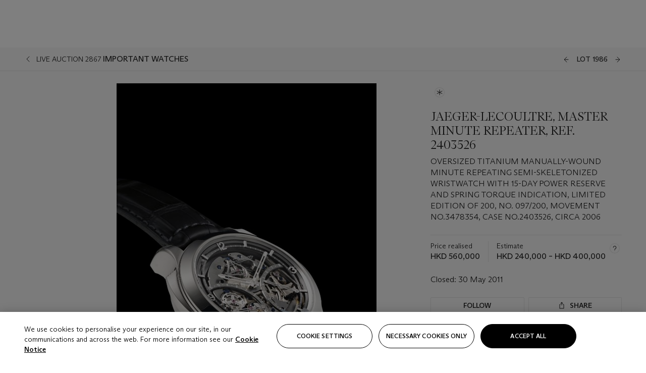

--- FILE ---
content_type: text/html; charset=utf-8
request_url: https://www.christies.com/lot/lot-jaeger-lecoultre-master-minute-repeater-ref-oversized-titanium-5448588/?lid=1&from=siteindex&intobjectid=5448588
body_size: 31189
content:



<!DOCTYPE html>
<html class="no-js" lang="en">
<head>
    <meta charset="utf-8" />
    
    


<script type="text/plain" class="optanon-category-2">
        
        var xmlHttp = new XMLHttpRequest();
        xmlHttp.open( "HEAD", "https://js.monitor.azure.com/scripts/b/ai.2.min.js", false );
        xmlHttp.onload = function() {
            if (xmlHttp.status == 200) {

                
                !function (T, l, y) { var S = T.location, k = "script", D = "instrumentationKey", C = "ingestionendpoint", I = "disableExceptionTracking", E = "ai.device.", b = "toLowerCase", w = "crossOrigin", N = "POST", e = "appInsightsSDK", t = y.name || "appInsights"; (y.name || T[e]) && (T[e] = t); var n = T[t] || function (d) { var g = !1, f = !1, m = { initialize: !0, queue: [], sv: "5", version: 2, config: d }; function v(e, t) { var n = {}, a = "Browser"; return n[E + "id"] = a[b](), n[E + "type"] = a, n["ai.operation.name"] = S && S.pathname || "_unknown_", n["ai.internal.sdkVersion"] = "javascript:snippet_" + (m.sv || m.version), { time: function () { var e = new Date; function t(e) { var t = "" + e; return 1 === t.length && (t = "0" + t), t } return e.getUTCFullYear() + "-" + t(1 + e.getUTCMonth()) + "-" + t(e.getUTCDate()) + "T" + t(e.getUTCHours()) + ":" + t(e.getUTCMinutes()) + ":" + t(e.getUTCSeconds()) + "." + ((e.getUTCMilliseconds() / 1e3).toFixed(3) + "").slice(2, 5) + "Z" }(), iKey: e, name: "Microsoft.ApplicationInsights." + e.replace(/-/g, "") + "." + t, sampleRate: 100, tags: n, data: { baseData: { ver: 2 } } } } var h = d.url || y.src; if (h) { function a(e) { var t, n, a, i, r, o, s, c, u, p, l; g = !0, m.queue = [], f || (f = !0, t = h, s = function () { var e = {}, t = d.connectionString; if (t) for (var n = t.split(";"), a = 0; a < n.length; a++) { var i = n[a].split("="); 2 === i.length && (e[i[0][b]()] = i[1]) } if (!e[C]) { var r = e.endpointsuffix, o = r ? e.location : null; e[C] = "https://" + (o ? o + "." : "") + "dc." + (r || "services.visualstudio.com") } return e }(), c = s[D] || d[D] || "", u = s[C], p = u ? u + "/v2/track" : d.endpointUrl, (l = []).push((n = "SDK LOAD Failure: Failed to load Application Insights SDK script (See stack for details)", a = t, i = p, (o = (r = v(c, "Exception")).data).baseType = "ExceptionData", o.baseData.exceptions = [{ typeName: "SDKLoadFailed", message: n.replace(/\./g, "-"), hasFullStack: !1, stack: n + "\nSnippet failed to load [" + a + "] -- Telemetry is disabled\nHelp Link: https://go.microsoft.com/fwlink/?linkid=2128109\nHost: " + (S && S.pathname || "_unknown_") + "\nEndpoint: " + i, parsedStack: [] }], r)), l.push(function (e, t, n, a) { var i = v(c, "Message"), r = i.data; r.baseType = "MessageData"; var o = r.baseData; return o.message = 'AI (Internal): 99 message:"' + ("SDK LOAD Failure: Failed to load Application Insights SDK script (See stack for details) (" + n + ")").replace(/\"/g, "") + '"', o.properties = { endpoint: a }, i }(0, 0, t, p)), function (e, t) { if (JSON) { var n = T.fetch; if (n && !y.useXhr) n(t, { method: N, body: JSON.stringify(e), mode: "cors" }); else if (XMLHttpRequest) { var a = new XMLHttpRequest; a.open(N, t), a.setRequestHeader("Content-type", "application/json"), a.send(JSON.stringify(e)) } } }(l, p)) } function i(e, t) { f || setTimeout(function () { !t && m.core || a() }, 500) } var e = function () { var n = l.createElement(k); n.src = h; var e = y[w]; return !e && "" !== e || "undefined" == n[w] || (n[w] = e), n.onload = i, n.onerror = a, n.onreadystatechange = function (e, t) { "loaded" !== n.readyState && "complete" !== n.readyState || i(0, t) }, n }(); y.ld < 0 ? l.getElementsByTagName("head")[0].appendChild(e) : setTimeout(function () { l.getElementsByTagName(k)[0].parentNode.appendChild(e) }, y.ld || 0) } try { m.cookie = l.cookie } catch (p) { } function t(e) { for (; e.length;)!function (t) { m[t] = function () { var e = arguments; g || m.queue.push(function () { m[t].apply(m, e) }) } }(e.pop()) } var n = "track", r = "TrackPage", o = "TrackEvent"; t([n + "Event", n + "PageView", n + "Exception", n + "Trace", n + "DependencyData", n + "Metric", n + "PageViewPerformance", "start" + r, "stop" + r, "start" + o, "stop" + o, "addTelemetryInitializer", "setAuthenticatedUserContext", "clearAuthenticatedUserContext", "flush"]), m.SeverityLevel = { Verbose: 0, Information: 1, Warning: 2, Error: 3, Critical: 4 }; var s = (d.extensionConfig || {}).ApplicationInsightsAnalytics || {}; if (!0 !== d[I] && !0 !== s[I]) { var c = "onerror"; t(["_" + c]); var u = T[c]; T[c] = function (e, t, n, a, i) { var r = u && u(e, t, n, a, i); return !0 !== r && m["_" + c]({ message: e, url: t, lineNumber: n, columnNumber: a, error: i }), r }, d.autoExceptionInstrumented = !0 } return m }(y.cfg); function a() { y.onInit && y.onInit(n) } (T[t] = n).queue && 0 === n.queue.length ? (n.queue.push(a), n.trackPageView({})) : a() }(window, document, {
                    src: "https://js.monitor.azure.com/scripts/b/ai.2.min.js", crossOrigin: "anonymous",
                    onInit: function (sdk) {
                        sdk.addTelemetryInitializer(function (envelope) {
                            if (envelope.baseType == "RemoteDependencyData")
                            {
                                var excludedDomains = ["cdn.cookielaw.org","o2.mouseflow.com","s.acquire.io","app.acquire.io","seg.mmtro.com","christiesinc.tt.omtrdc.net","dpm.demdex.net","smetrics.christies.com","ct.pinterest.com","www.google-analytics.com"];

                                for (let i = 0; i < excludedDomains.length; i++)
                                {
                                    if (envelope.baseData.target.includes(excludedDomains[i]))
                                    {
                                        return false;
                                    }
                                }
                            }

                            return true;
                        });
                    },
                    cfg: {
                        instrumentationKey: "5c229b10-0be6-42b4-bfbf-0babaf38d0ac",
                        disableFetchTracking: false,
                        disablePageUnloadEvents: ["unload"]
                    }
                });
                
            }
        }

        try{
            xmlHttp.send( null );
        } catch (error) {
            // ignore: user is blocking scripts, what else can we do?
        }

</script>



    <script>
        window.chrGlobal = {"ismobileapp":false,"distribution_package_url":"https://dsl.assets.christies.com/distribution/production/latest/index.js","distribution_package_app_name":"stories","language":"en","analytics_env":"christiesprod","analytics_region_tag":"data-track","analytics_debug":false,"is_authenticated":false,"analytics_datalayer":true,"share":{"client_id":"ra-5fc8ecd336145103","items":[{"type":"email","label_txt":"Email","analytics_id":"live_socialshare_email","aria_share_title_txt":"Share via Email"}]},"labels":{"close_modal_txt":"Close modal window"},"access_token_expiration":"0"};
    </script>

<script type="module">
    import { initializePackage } from 'https://dsl.assets.christies.com/distribution/production/latest/index.js';
    initializePackage("sitecore");
</script>




    <title>JAEGER-LECOULTRE, MASTER MINUTE REPEATER, REF. 2403526 , OVERSIZED TITANIUM MANUALLY-WOUND MINUTE REPEATING SEMI-SKELETONIZED WRISTWATCH WITH 15-DAY POWER RESERVE AND SPRING TORQUE INDICATION, LIMITED EDITION OF 200, NO. 097/200, MOVEMENT NO.3478354, CASE NO.2403526, CIRCA 2006 | Christie&#39;s</title>

    <meta name="description" content="OVERSIZED TITANIUM MANUALLY-WOUND MINUTE REPEATING SEMI-SKELETONIZED WRISTWATCH WITH 15-DAY POWER RESERVE AND SPRING TORQUE INDICATION, LIMITED EDITION OF 200, NO. 097/200, MOVEMENT NO.3478354, CASE NO.2403526, CIRCA 2006" />

    <meta name="keywords" content="Christie’s, Live Auction, Auction, Lot" />

    <link rel="canonical" href="https://www.christies.com/en/lot/lot-5448588" />

    <meta name="robots" content="all" />

    <meta name="christies-ctx-item" content="{DB47C573-0E0A-4C5F-A264-DB8584B23DD7}" />





    <meta name="og:title" content="JAEGER-LECOULTRE, MASTER MINUTE REPEATER, REF. 2403526 , OVERSIZED TITANIUM MANUALLY-WOUND MINUTE REPEATING SEMI-SKELETONIZED WRISTWATCH WITH 15-DAY POWER RESERVE AND SPRING TORQUE INDICATION, LIMITED EDITION OF 200, NO. 097/200, MOVEMENT NO.3478354, CASE NO.2403526, CIRCA 2006 | Christie&#39;s" />

    <meta name="og:description" content="OVERSIZED TITANIUM MANUALLY-WOUND MINUTE REPEATING SEMI-SKELETONIZED WRISTWATCH WITH 15-DAY POWER RESERVE AND SPRING TORQUE INDICATION, LIMITED EDITION OF 200, NO. 097/200, MOVEMENT NO.3478354, CASE NO.2403526, CIRCA 2006" />

    <meta name="og:image" content="https://www.christies.com/img/LotImages/2011/HGK/2011_HGK_02867_1986_000(jaeger-lecoultre_master_minute_repeater_ref_2403526_oversized_titanium055442).jpg?mode=max" />

    <meta name="og:type" content="website" />

    <meta name="og:url" content="https://www.christies.com/lot/lot-jaeger-lecoultre-master-minute-repeater-ref-oversized-titanium-5448588/?lid=1&amp;from=siteindex&amp;intobjectid=5448588" />




<meta name="viewport" content="width=device-width, initial-scale=1" />
<meta http-equiv="X-UA-Compatible" content="IE=edge" />
<meta name="format-detection" content="telephone=no">

<link href="https://dsl.assets.christies.com/design-system-library/production/critical.min.css" rel="preload stylesheet" as="style" fetchpriority="high" />
<link href="https://dsl.assets.christies.com/design-system-library/production/arizona.min.css" rel="preload stylesheet" as="style" fetchpriority="high" />

<script src="https://dsl.assets.christies.com/design-system-library/production/critical.min.js" async></script>
<script type="module" src="https://dsl.assets.christies.com/design-system-library/production/christies-design-system-library.esm.js" defer></script>
<script nomodule src="https://dsl.assets.christies.com/design-system-library/production/christies-design-system-library.js" defer></script>
<link href="https://dsl.assets.christies.com/design-system-library/production/christies-design-system-library.css" rel="preload stylesheet" as="style" fetchpriority="high" />

<script>
    function getRootNode(o) { return "object" == typeof o && Boolean(o.composed) ? getShadowIncludingRoot(this) : getRoot(this) } function getShadowIncludingRoot(o) { var t = getRoot(o); return isShadowRoot(t) ? getShadowIncludingRoot(t.host) : t } function getRoot(o) { return null != o.parentNode ? getRoot(o.parentNode) : o }
    function isShadowRoot(o) { return "#document-fragment" === o.nodeName && "ShadowRoot" === o.constructor.name } Object.defineProperty(Node.prototype, "getRootNode", { enumerable: !1, configurable: !1, value: getRootNode });
</script>




<link rel='shortcut icon' type='image/x-icon' href='/Assets/Discovery.Project.Website/V2023/favicons/favicon.ico'><link rel='icon' type='image/png' href='/Assets/Discovery.Project.Website/V2023/favicons/favicon-16x16.png' sizes='16x16'><link rel='icon' type='image/png' href='/Assets/Discovery.Project.Website/V2023/favicons/favicon-32x32.png' sizes='32x32'><link rel='apple-touch-icon' type='image/png' href='/Assets/Discovery.Project.Website/V2023/favicons/apple-touch-icon-57x57.png' sizes='57x57'><link rel='apple-touch-icon' type='image/png' href='/Assets/Discovery.Project.Website/V2023/favicons/apple-touch-icon-60x60.png' sizes='60x60'><link rel='apple-touch-icon' type='image/png' href='/Assets/Discovery.Project.Website/V2023/favicons/apple-touch-icon-72x72.png' sizes='72x72'><link rel='apple-touch-icon' type='image/png' href='/Assets/Discovery.Project.Website/V2023/favicons/apple-touch-icon-76x76.png' sizes='76x76'><link rel='apple-touch-icon' type='image/png' href='/Assets/Discovery.Project.Website/V2023/favicons/apple-touch-icon-114x114.png' sizes='114x114'><link rel='apple-touch-icon' type='image/png' href='/Assets/Discovery.Project.Website/V2023/favicons/apple-touch-icon-120x120.png' sizes='120x120'><link rel='apple-touch-icon' type='image/png' href='/Assets/Discovery.Project.Website/V2023/favicons/apple-touch-icon-144x144.png' sizes='144x144'><link rel='apple-touch-icon' type='image/png' href='/Assets/Discovery.Project.Website/V2023/favicons/apple-touch-icon-152x152.png' sizes='152x152'><link rel='apple-touch-icon' type='image/png' href='/Assets/Discovery.Project.Website/V2023/favicons/apple-touch-icon-167x167.png' sizes='167x167'><link rel='apple-touch-icon' type='image/png' href='/Assets/Discovery.Project.Website/V2023/favicons/apple-touch-icon-180x180.png' sizes='180x180'><link rel='apple-touch-icon' type='image/png' href='/Assets/Discovery.Project.Website/V2023/favicons/apple-touch-icon-1024x1024.png' sizes='1024x1024'><link rel='apple-touch-startup-image' media='(min-width: 320px) and (min-height: 480px) and (-webkit-device-pixel-ratio: 1)' type='image/png' href='/Assets/Discovery.Project.Website/V2023/favicons/apple-touch-startup-image-320x460.png'><link rel='apple-touch-startup-image' media='(min-width: 320px) and (min-height: 480px) and (-webkit-device-pixel-ratio: 2)' type='image/png' href='/Assets/Discovery.Project.Website/V2023/favicons/apple-touch-startup-image-640x920.png'><link rel='apple-touch-startup-image' media='(min-width: 320px) and (min-height: 568px) and (-webkit-device-pixel-ratio: 2)' type='image/png' href='/Assets/Discovery.Project.Website/V2023/favicons/apple-touch-startup-image-640x1096.png'><link rel='apple-touch-startup-image' media='(min-width: 375px) and (min-height: 667px) and (-webkit-device-pixel-ratio: 2)' type='image/png' href='/Assets/Discovery.Project.Website/V2023/favicons/apple-touch-startup-image-750x1294.png'><link rel='apple-touch-startup-image' media='(min-width: 414px) and (min-height: 736px) and (orientation: landscape) and (-webkit-device-pixel-ratio: 3)' type='image/png' href='/Assets/Discovery.Project.Website/V2023/favicons/apple-touch-startup-image-1182x2208.png'><link rel='apple-touch-startup-image' media='(min-width: 414px) and (min-height: 736px) and (orientation: portrait) and (-webkit-device-pixel-ratio: 3)' type='image/png' href='/Assets/Discovery.Project.Website/V2023/favicons/apple-touch-startup-image-1242x2148.png'><link rel='apple-touch-startup-image' media='(min-width: 414px) and (min-height: 736px) and (orientation: portrait) and (-webkit-device-pixel-ratio: 3)' type='image/png' href='/Assets/Discovery.Project.Website/V2023/favicons/apple-touch-startup-image-748x1024.png'><link rel='apple-touch-startup-image' media='(min-width: 768px) and (min-height: 1024px) and (orientation: portrait) and (-webkit-device-pixel-ratio: 1)' type='image/png' href='/Assets/Discovery.Project.Website/V2023/favicons/apple-touch-startup-image-768x1004.png'><link rel='apple-touch-startup-image' media='(min-width: 768px) and (min-height: 1024px) and (orientation: landscape) and (-webkit-device-pixel-ratio: 2)' type='image/png' href='/Assets/Discovery.Project.Website/V2023/favicons/apple-touch-startup-image-1496x2048.png'><link rel='apple-touch-startup-image' media='(min-width: 768px) and (min-height: 1024px) and (orientation: portrait) and (-webkit-device-pixel-ratio: 2)' type='image/png' href='/Assets/Discovery.Project.Website/V2023/favicons/apple-touch-startup-image-1536x2008.png'><link rel='icon' type='image/png' href='/Assets/Discovery.Project.Website/V2023/favicons/coast-228x228.png'>
        <meta name="mobile-web-app-capable" content="yes" />
        <meta name="theme-color" content="#fff" />
        <meta name="application-name" content="Christie&#39;s" />
        <meta name="apple-mobile-web-app-capable" content="yes" />
        <meta name="apple-mobile-web-app-status-bar-style" content="black-translucent" />
        <meta name="apple-mobile-web-app-title" content="Christie&#39;s" />
        <meta name="msapplication-TileColor" content="#fff" />
        <meta name="msapplication-TileImage" content="/Assets/Discovery.Project.Website/mstile-144x144.png" />
        <meta name="msapplication-config" content="\Assets\Discovery.Project.Website\favicons\browserconfig.xml" />
        <meta name="yandex-tableau-widget" content="\Assets\Discovery.Project.Website\favicons\yandex-browser-manifest.json" />



    <script>
    var $buoop = {
        required: { e: -4, f: -3, o: -3, s: -1, c: -3 }, insecure: true, unsupported: true, api: 2020.02, text: {
            'msg': 'Your web browser ({brow_name}) is out of date.',
            'msgmore': 'Update your browser for more security, speed and the best experience on this site.',
            'bupdate': 'Update browser',
            'bignore': 'Ignore',
            'remind': 'You will be reminded in {days} days.',
            'bnever': 'Never show again'
        }
    };
    function $buo_f() {
        var e = document.createElement("script");
        e.src = "//browser-update.org/update.min.js";
        document.body.appendChild(e);
    };
    try { document.addEventListener("DOMContentLoaded", $buo_f, false) }
    catch (e) { window.attachEvent("onload", $buo_f) }
    </script>





<style>
    .chr-theme--living-color.chr-theme--living-color {
        --c-accent: 0, 0%, 97%;
        --c-dominant: 0, 0%, 13%;
    }
</style>
</head>
    <body>
        
        




<script>
    window.chrComponents = window.chrComponents || {};
    window.chrComponents.header = {"data":{"header":{"language":"en","language_id":"1","is_authenticated":false,"page_refresh_after_sign_in":true,"page_refresh_after_sign_out":true,"sign_up_account_url":"https://signup.christies.com/signup","sign_up_from_live_chat_account_url":"https://signup.christies.com/signup?fromLiveChat=true","forgot_your_password_url":"/mychristies/passwordretrieval.aspx","login_aws_waf_security_script_url":"https://671144c6c9ff.us-east-1.sdk.awswaf.com/671144c6c9ff/11d0f81935d9/challenge.js","sign_in_api_endpoint":{"url":"https://dw-prod-auth.christies.com","path":"auth/api/v1/login","method":"POST","parameters":{"fromSignInToBid":""}},"sign_out_api_endpoint":{"url":"https://dw-prod-auth.christies.com","path":"auth/api/v1/logout","method":"POST","parameters":{"currentPageUri":""}},"sliding_session_api_endpoint":{"url":"https://dw-prod-auth.christies.com","path":"auth/api/v1/refresh","method":"POST","parameters":null},"languages":[{"title_txt":"繁","full_title_txt":"Traditional Chinese","aria_label_txt":"Traditional Chinese","query_string_parameters":{"lid":"3","sc_lang":"zh"}},{"title_txt":"简","full_title_txt":"Simplified Chinese","aria_label_txt":"Simplified Chinese","query_string_parameters":{"lid":"4","sc_lang":"zh-cn"}}],"search":{"url":"/en/search","numbers_of_letters_to_start":0,"time_to_start":0},"access_token_expiration":"0"}},"labels":{"aria_back_to_parent_txt":"Back to parent menu","aria_expanded_menu_item_txt":"Press arrow down to enter the secondary menu","aria_main_nav_txt":"Primary","aria_menu_txt":"Menu","aria_search_btn_txt":"Submit search","aria_search_txt":"Search","aria_skip_link_txt":"Skip links","aria_user_navigation_txt":"User navigation","back_button_txt":"Back","choose_language_txt":"Choose language","language_label_txt":"English","language_txt":"Language","placeholder_txt":"Search by keyword","skip_link_txt":"Skip to main content","view_all_txt":"View all","login_modal_title_txt":"Sign in to your account","login_modal_title_from_live_chat_txt":"Please log in or create an account to chat with a client service representative","login_modal_username_txt":"Email address","login_modal_username_required_error_txt":"Please enter your email address","login_modal_password_txt":"Password","login_modal_password_required_error_txt":"Please enter your password","login_modal_forgot_your_password_txt":"Forgot your password?","login_modal_sign_in_txt":"Sign in","login_modal_create_new_account_txt":"Create an account","login_modal_show_password_txt":"Reveal password","login_modal_hide_password_txt":"Hide password","login_modal_error_txt":"Something went wrong. Please try again.","login_modal_invalid_credentials_txt":"Your email address and password do not match. Please try again.","login_modal_account_locked_txt":"Your account has been temporarily locked due to multiple login attempts. We’ve sent you an email with instructions on how to unlock it. For more help, contact <a class=\"chr-alert-next__content__link\" href=\"https://christies.com/\" target=\"_blank\">Client Services</a>.","refresh_modal_title_txt":"You've been signed out!","refresh_modal_message_txt":"You are no longer authenticated. Please refresh your page and sign in again if you wish to bid in auctions.","refresh_modal_button_txt":"Refresh the page"}};
</script>

<style>
    :root {
        /* Header heights for CLS prevention */
        --header-height-mobile: 56px;   /* Height for mobile screens */
        --header-height-desktop: 94px;  /* Height for desktop screens */
    }
    #headerHost {
        height: var(--header-height-mobile);
    }

    @media (min-width: 1280px) {
        #headerHost {
            height: var(--header-height-desktop);
        }
    }

</style>

<div id="headerHost">
    <template shadowrootmode="open">
        <link rel="stylesheet" href="https://dsl.assets.christies.com/react-legacy-integration/production/latest/index.css" />
        <div id="headerRoot" />
    </template>
</div>

<script type="module">
    import ReactTools, { Header, AuthContext } from 'https://dsl.assets.christies.com/react-legacy-integration/production/latest/index.js';

    const shadowRoot = document.getElementById('headerHost').shadowRoot
    const root = ReactTools.createRoot(shadowRoot.getElementById("headerRoot"));

    const authParams = {
        login: () => { window.dispatchEvent(new CustomEvent("chr.openLoginModal")) },
        logout: () => { window.dispatchEvent(new CustomEvent("chr.logout")) },
        isAuthenticated: false,
        getToken: () => "",
    }

    root.render(
        ReactTools.createElement(AuthContext.Provider, { value: authParams }, ReactTools.createElement(Header, {
                headerData: {"data":{"language":"en","logo":{"title_txt":"Christie's","url":"/en","analytics_id":"logo"},"search":{"url":"/en/search","numbers_of_letters_to_start":0,"time_to_start":0},"languages":[{"title_txt":"EN","full_title_txt":"English","aria_label_txt":"English","query_string_parameters":{"lid":"1","sc_lang":"en"}},{"title_txt":"繁","full_title_txt":"Traditional Chinese","aria_label_txt":"Traditional Chinese","query_string_parameters":{"lid":"3","sc_lang":"zh"}},{"title_txt":"简","full_title_txt":"Simplified Chinese","aria_label_txt":"Simplified Chinese","query_string_parameters":{"lid":"4","sc_lang":"zh-cn"}}],"main_navigation_links":[{"secondary_navigation_links":[{"show_view_all":false,"items":[{"title_txt":"Upcoming auctions","url":"/en/calendar?filters=|event_live|event_115|","analytics_id":"upcomingauctions","truncate_at_two_lines":false},{"title_txt":"Current exhibitions","url":"https://www.christies.com/en/stories/on-view-4323c96e8d15434092ff8abf2f2070fc?sc_mode=normal","analytics_id":"currentexhibitions","truncate_at_two_lines":false},{"title_txt":"Browse all art and objects","url":"/en/browse?sortby=relevance","analytics_id":"browseallartandobjects","truncate_at_two_lines":false},{"title_txt":"Auction results","url":"https://www.christies.com/en/results","analytics_id":"auctionresults","truncate_at_two_lines":false}],"title_txt":"Calendar","url":"https://www.christies.com/en/calendar","analytics_id":"calendar"},{"show_view_all":true,"items":[{"title_txt":"Visions of the West: The William I. Koch Collection Evening Sale","url":"/en/auction/visions-of-the-west-the-william-i-koch-collection-evening-sale-31297/","analytics_id":"visionsofthewestthewilliamikochcollectioneveningsale","truncate_at_two_lines":false},{"title_txt":"Visions of the West: The William I. Koch Collection Day Sale","url":"/en/auction/visions-of-the-west-the-william-i-koch-collection-day-sale-31072/","analytics_id":"visionsofthewestthewilliamikochcollectiondaysale","truncate_at_two_lines":false},{"title_txt":"COLLECTOR/CONNOISSEUR: The Max N. Berry Collection; American Art Evening Sale","url":"/en/auction/collector-connoisseur-the-max-n-berry-collection-american-art-evening-sale-24513-nyr/","analytics_id":"collectorconnoisseurthemaxnberrycollectionamericanarteveningsale","truncate_at_two_lines":false},{"title_txt":"COLLECTOR/CONNOISSEUR: The Max N. Berry Collections; American Art Day Sale","url":"/en/auction/collector-connoisseur-the-max-n-berry-collections-american-art-day-sale-24514-nyr/","analytics_id":"collectorconnoisseurthemaxnberrycollectionamericanartdaysale","truncate_at_two_lines":false},{"title_txt":"We the People: America at 250","url":"/en/auction/we-the-people-america-at-250-24256-nyr/","analytics_id":"wethepeopleamericaat250","truncate_at_two_lines":false},{"title_txt":"19th Century American and Western Art","url":"/en/auction/19th-century-american-and-western-art-24103-nyr/","analytics_id":"19thcenturyamericanandwesternart","truncate_at_two_lines":false},{"title_txt":"COLLECTOR/CONNOISEUR: The Max N. Berry Collections Monotypes by Maurice Brazil Prendergast Online Sale","url":"/en/auction/collector-connoiseur-the-max-n-berry-collections-monotypes-by-maurice-brazil-prendergast-online-sale-24800-nyr/","analytics_id":"collectorconnoiseurthemaxnberrycollectionsmonotypes","truncate_at_two_lines":false},{"title_txt":"COLLECTOR/CONNOISSEUR: The Max N. Berry Collections; American Art Online Sale","url":"/en/auction/collector-connoisseur-the-max-n-berry-collections-american-art-online-sale-24515-nyr/","analytics_id":"collectorconnoiseurthemaxnberrycollectionsamericanart","truncate_at_two_lines":false},{"title_txt":"Fine and Rare Wines & Spirits Online: New York Edition","url":"/en/auction/fine-and-rare-wines-spirits-online-new-york-edition-24219-nyr/","analytics_id":"fineandrarewinesandspiritsonlinenewyorkedition","truncate_at_two_lines":false},{"title_txt":"The American Collector","url":"/en/auction/the-american-collector-23898-nyr/","analytics_id":"theamericancollector","truncate_at_two_lines":false},{"title_txt":"Rétromobile Paris","url":"/en/auction/r-tromobile-paris-24647-pag/","analytics_id":"retromobileparis","truncate_at_two_lines":false},{"title_txt":"Antiquities","url":"/en/auction/antiquities-24243-nyr/","analytics_id":"antiquities","truncate_at_two_lines":false},{"title_txt":"The Historic Cellar of Jürgen Schwarz: Five Decades of Collecting Part II","url":"/en/auction/the-historic-cellar-of-j-rgen-schwarz-five-decades-of-collecting-part-ii-24460-hgk/","analytics_id":"thehistoriccellarofjurgenschwarzfivedecadesofcollectingpartii","truncate_at_two_lines":false},{"title_txt":"Mathilde and Friends in Paris","url":"/en/auction/mathilde-and-friends-in-paris-24667-par/","analytics_id":"mathildeandfriendsinparis","truncate_at_two_lines":false},{"title_txt":"Old Masters","url":"/en/auction/old-masters-23933-nyr/","analytics_id":"oldmasters","truncate_at_two_lines":false},{"title_txt":"Fine Printed Books and Manuscripts including Americana","url":"/en/auction/fine-printed-books-and-manuscripts-including-americana-23758-nyr/","analytics_id":"fineprintedbooksandmanuscriptsincludingamericana","truncate_at_two_lines":false},{"title_txt":"Old Master and British Drawings","url":"/en/auction/old-master-and-british-drawings-24142-nyr/","analytics_id":"oldmasterandbritishdrawings","truncate_at_two_lines":false},{"title_txt":"A Life of Discerning Passions: The Collection of H. Rodes Sr. and Patricia Hart: Live","url":"/en/auction/a-life-of-discerning-passions-the-collection-of-h-rodes-sr-and-patricia-hart-live-31095/","analytics_id":"alifeofdiscerningpassionsthecollectionofhrodessrandpatriciahartlive","truncate_at_two_lines":false}],"title_txt":"Current Auctions","url":"/en/calendar?filters=|event_live|event_115|","analytics_id":"currentauctions"},{"show_view_all":true,"items":[{"title_txt":"Americana Week | New York","url":"https://www.christies.com/en/events/americana-week/browse-all-lots","analytics_id":"americanaweeknewyork","truncate_at_two_lines":true},{"title_txt":"Irene Roosevelt Aitken | New York","url":"https://www.christies.com/en/events/the-irene-roosevelt-aitken-collection/browse-all-lots","analytics_id":"irenrooseveltaitkennewyork","truncate_at_two_lines":true},{"title_txt":"Luxury | Global","url":"/en/events/luxury-week/what-is-on","analytics_id":"luxury","truncate_at_two_lines":true}],"title_txt":"Featured","url":"/en/calendar","analytics_id":"featured"}],"title_txt":"Auctions","url":"https://www.christies.com/en/calendar","analytics_id":"auctions"},{"secondary_navigation_links":[{"show_view_all":false,"items":[],"title_txt":"Decorative Arts For Your Home","url":"https://www.private.christies.com/","analytics_id":"decorativeartsforyourhome"},{"show_view_all":true,"items":[{"title_txt":"19th Century Furniture and Works of Art","url":"/en/private-sales/categories?filters=%7CDepartmentIds%7B68%7D%7C","analytics_id":"19thcenturyfurnitureandworksofart","truncate_at_two_lines":true},{"title_txt":"American Art","url":"/private-sales/categories?filters=DepartmentIds%7B3%7D","analytics_id":"americanart","truncate_at_two_lines":false},{"title_txt":"European Furniture & Works of Art","url":"/en/private-sales/categories?filters=%7CDepartmentIds%7B26%7D%7C&loadall=false&page=1&sortby=PublishDate","analytics_id":"europeanfurnitureandworksofart","truncate_at_two_lines":true},{"title_txt":"Handbags and Accessories","url":"/private-sales/categories?filters=DepartmentIds%7B22%7D","analytics_id":"handbags","truncate_at_two_lines":false},{"title_txt":"Impressionist and Modern Art","url":"/private-sales/categories?filters=DepartmentIds%7B29%7D","analytics_id":"impressionistandmodernart","truncate_at_two_lines":false},{"title_txt":"Post War and Contemporary Art","url":"/private-sales/categories?filters=DepartmentIds%7B74%7D","analytics_id":"postwarandcontemporaryart","truncate_at_two_lines":false},{"title_txt":"Science and Natural History","url":"/private-sales/categories?filters=DepartmentIds%7B47%7D","analytics_id":"scienceandnaturalhistory","truncate_at_two_lines":false}],"title_txt":"Categories","url":"https://www.christies.com/en/private-sales/categories","analytics_id":"categories"},{"show_view_all":false,"items":[{"title_txt":"Request an estimate","url":"https://www.christies.com/selling-services/auction-services/auction-estimates/overview/","analytics_id":"requestanestimate","truncate_at_two_lines":false},{"title_txt":"Selling guide","url":"https://www.christies.com/en/help/selling-guide/overview","analytics_id":"sellingguide","truncate_at_two_lines":false},{"title_txt":"About Private Sales","url":"https://www.christies.com/en/private-sales/about","analytics_id":"aboutprivatesales","truncate_at_two_lines":false}],"title_txt":"Sell with us","url":"https://www.christies.com/en/help/selling-guide/overview","analytics_id":"sellwithus"}],"title_txt":"Private Sales","url":"/en/private-sales/whats-on-offer","analytics_id":"privatesales"},{"secondary_navigation_links":[{"show_view_all":false,"items":[{"title_txt":"Request an estimate","url":"https://www.christies.com/selling-services/auction-services/auction-estimates/overview/","analytics_id":"requestanestimate","truncate_at_two_lines":false},{"title_txt":"Finance your art","url":"https://www.christies.com/en/services/art-finance/overview","analytics_id":"financeyourart","truncate_at_two_lines":true},{"title_txt":"Selling guide","url":"https://www.christies.com/en/help/selling-guide/overview","analytics_id":"sellingguide","truncate_at_two_lines":false},{"title_txt":"Auction results","url":"https://www.christies.com/en/results","analytics_id":"auctionresults","truncate_at_two_lines":false}],"title_txt":"Sell with us","url":"https://www.christies.com/en/help/selling-guide/overview","analytics_id":"sellwithus"},{"show_view_all":true,"items":[{"title_txt":"19th Century European Art","url":"/en/departments/19th-century-european-art","analytics_id":"19thcenturyeuropeanart","truncate_at_two_lines":false},{"title_txt":"African and Oceanic Art","url":"/en/departments/african-and-oceanic-art","analytics_id":"africanandoceanicart","truncate_at_two_lines":false},{"title_txt":"American Art","url":"/en/departments/american-art","analytics_id":"americanart","truncate_at_two_lines":false},{"title_txt":"Ancient Art and Antiquities","url":"/en/departments/ancient-art-and-antiquities","analytics_id":"ancientartandantiquities","truncate_at_two_lines":false},{"title_txt":"Automobiles, Cars, Motorcycles and Automobilia","url":"/en/department/automobiles-cars-motorcycles-automobilia","analytics_id":"automobilescarsmotorcyclesandautomobilia","truncate_at_two_lines":false},{"title_txt":"Books and Manuscripts","url":"/en/departments/books-and-manuscripts","analytics_id":"booksandmanuscripts","truncate_at_two_lines":false},{"title_txt":"Chinese Ceramics and Works of Art","url":"/en/departments/chinese-ceramics-and-works-of-art","analytics_id":"chineseceramicsandworksofart","truncate_at_two_lines":false},{"title_txt":"Chinese Paintings","url":"/en/departments/chinese-paintings","analytics_id":"chinesepaintings","truncate_at_two_lines":false},{"title_txt":"Design","url":"/en/departments/design","analytics_id":"design","truncate_at_two_lines":false},{"title_txt":"European Furniture and Works of Art","url":"/en/departments/european-furniture-and-works-of-art","analytics_id":"europeanfurnitureandworksofart","truncate_at_two_lines":false},{"title_txt":"Handbags and Accessories","url":"/en/departments/handbags-and-accessories","analytics_id":"handbagsandaccessories","truncate_at_two_lines":false},{"title_txt":"Impressionist and Modern Art","url":"/en/departments/impressionist-and-modern-art","analytics_id":"impressionistandmodernart","truncate_at_two_lines":false},{"title_txt":"Islamic and Indian Art","url":"/en/departments/islamic-and-indian-art","analytics_id":"islamicandindianart","truncate_at_two_lines":false},{"title_txt":"Japanese Art","url":"/en/departments/japanese-art","analytics_id":"japaneseart","truncate_at_two_lines":false},{"title_txt":"Jewellery","url":"/en/departments/jewellery","analytics_id":"jewellery","truncate_at_two_lines":false},{"title_txt":"Latin American Art","url":"/en/departments/latin-american-art","analytics_id":"latinamericanart","truncate_at_two_lines":false},{"title_txt":"Modern and Contemporary Middle Eastern Art","url":"/en/departments/modern-and-contemporary-middle-eastern-art","analytics_id":"modernandcontemporarymiddleeasternart","truncate_at_two_lines":false},{"title_txt":"Old Master Drawings","url":"/en/departments/old-master-drawings","analytics_id":"oldmasterdrawings","truncate_at_two_lines":false},{"title_txt":"Old Master Paintings","url":"/en/departments/old-master-paintings","analytics_id":"oldmasterpaintings","truncate_at_two_lines":false},{"title_txt":"Photographs","url":"/en/departments/photographs","analytics_id":"photographs","truncate_at_two_lines":false},{"title_txt":"Post-War and Contemporary Art","url":"/en/departments/post-war-and-contemporary-art","analytics_id":"post-warandcontemporaryart","truncate_at_two_lines":false},{"title_txt":"Prints and Multiples","url":"/en/departments/prints-and-multiples","analytics_id":"printsandmultiples","truncate_at_two_lines":false},{"title_txt":"Private and Iconic Collections","url":"/en/departments/private-and-iconic-collections","analytics_id":"privateandiconiccollections","truncate_at_two_lines":false},{"title_txt":"Rugs and Carpets","url":"/en/departments/rugs-and-carpets","analytics_id":"rugsandcarpets","truncate_at_two_lines":false},{"title_txt":"Watches and Wristwatches","url":"/en/departments/watches-and-wristwatches","analytics_id":"watchesandwristwatches","truncate_at_two_lines":false},{"title_txt":"Wine and Spirits","url":"/en/departments/wine-and-spirits","analytics_id":"wineandspirits","truncate_at_two_lines":false}],"title_txt":"Departments","url":"https://www.christies.com/departments/Index.aspx","analytics_id":"departments"}],"title_txt":"Sell","url":"https://www.christies.com/en/help/selling-guide/overview","analytics_id":"sell"},{"secondary_navigation_links":[{"show_view_all":true,"items":[{"title_txt":"19th Century European Art","url":"/en/departments/19th-century-european-art","analytics_id":"19thcenturyeuropeanart","truncate_at_two_lines":false},{"title_txt":"African and Oceanic Art","url":"/en/departments/african-and-oceanic-art","analytics_id":"africanandoceanicart","truncate_at_two_lines":false},{"title_txt":"American Art","url":"/en/departments/american-art","analytics_id":"americanart","truncate_at_two_lines":false},{"title_txt":"Ancient Art and Antiquities","url":"/en/departments/ancient-art-and-antiquities","analytics_id":"ancientartandantiquities","truncate_at_two_lines":false},{"title_txt":"Automobiles, Cars, Motorcycles and Automobilia","url":"/en/department/automobiles-cars-motorcycles-automobilia","analytics_id":"automobilescarsmotorcyclesandautomobilia","truncate_at_two_lines":false},{"title_txt":"Books and Manuscripts","url":"/en/departments/books-and-manuscripts","analytics_id":"booksandmanuscripts","truncate_at_two_lines":false},{"title_txt":"Chinese Ceramics and Works of Art","url":"/en/departments/chinese-ceramics-and-works-of-art","analytics_id":"chineseceramicsandworksofart","truncate_at_two_lines":false},{"title_txt":"Chinese Paintings","url":"/en/departments/chinese-paintings","analytics_id":"chinesepaintings","truncate_at_two_lines":false},{"title_txt":"Design","url":"/en/departments/design","analytics_id":"design","truncate_at_two_lines":false},{"title_txt":"European Furniture and Works of Art","url":"/en/departments/european-furniture-and-works-of-art","analytics_id":"europeanfurnitureandworksofart","truncate_at_two_lines":false},{"title_txt":"European Sculpture and Works of Art","url":"/en/departments/european-sculpture","analytics_id":"europeansculptureandworksofart","truncate_at_two_lines":false},{"title_txt":"Guitars","url":"https://www.christies.com/en/department/guitars","analytics_id":"guitars","truncate_at_two_lines":false},{"title_txt":"Handbags and Accessories","url":"/en/departments/handbags-and-accessories","analytics_id":"handbagsandaccessories","truncate_at_two_lines":false},{"title_txt":"Impressionist and Modern Art","url":"/en/departments/impressionist-and-modern-art","analytics_id":"impressionistandmodernart","truncate_at_two_lines":false},{"title_txt":"Indian, Himalayan and Southeast Asian Art","url":"/en/departments/indian-himalayan-and-southeast-asian-art","analytics_id":"indianhimalayanandsoutheastasianart","truncate_at_two_lines":false},{"title_txt":"Islamic and Indian Art","url":"/en/departments/islamic-and-indian-art","analytics_id":"islamicandindianart","truncate_at_two_lines":false},{"title_txt":"Japanese Art","url":"/en/departments/japanese-art","analytics_id":"japaneseart","truncate_at_two_lines":false},{"title_txt":"Jewellery","url":"/en/departments/jewellery","analytics_id":"jewellery","truncate_at_two_lines":false},{"title_txt":"Judaica","url":"/en/events/judaica","analytics_id":"judaica","truncate_at_two_lines":false},{"title_txt":"Latin American Art","url":"/en/departments/latin-american-art","analytics_id":"latinamericanart","truncate_at_two_lines":false},{"title_txt":"Modern and Contemporary Middle Eastern Art","url":"/en/departments/modern-and-contemporary-middle-eastern-art","analytics_id":"modernandcontemporarymiddleeasternart","truncate_at_two_lines":false},{"title_txt":"Modern British and Irish Art","url":"/en/departments/modern-british-and-irish-art","analytics_id":"modernbritishandirishart","truncate_at_two_lines":false},{"title_txt":"Old Master Drawings","url":"/en/departments/old-master-drawings","analytics_id":"oldmasterdrawings","truncate_at_two_lines":false},{"title_txt":"Old Master Paintings","url":"/en/departments/old-master-paintings","analytics_id":"oldmasterpaintings","truncate_at_two_lines":false},{"title_txt":"Photographs","url":"/en/departments/photographs","analytics_id":"photographs","truncate_at_two_lines":false},{"title_txt":"Post-War and Contemporary Art","url":"/en/departments/post-war-and-contemporary-art","analytics_id":"post-warandcontemporaryart","truncate_at_two_lines":false},{"title_txt":"Prints and Multiples","url":"/en/departments/prints-and-multiples","analytics_id":"printsandmultiples","truncate_at_two_lines":false},{"title_txt":"Private and Iconic Collections","url":"/en/departments/private-and-iconic-collections","analytics_id":"privateandiconiccollections","truncate_at_two_lines":false},{"title_txt":"Rugs and Carpets","url":"/en/departments/rugs-and-carpets","analytics_id":"rugsandcarpets","truncate_at_two_lines":false},{"title_txt":"Science and Natural History","url":"/en/departments/science-and-natural-history","analytics_id":"scienceandnaturalhistory","truncate_at_two_lines":false},{"title_txt":"Silver","url":"/en/departments/silver","analytics_id":"silver","truncate_at_two_lines":false},{"title_txt":"South Asian Modern and Contemporary Art","url":"/en/departments/south-asian-modern-contemporary-art","analytics_id":"southasianmoderncontemporaryart","truncate_at_two_lines":false},{"title_txt":"Sports Memorabilia","url":"/en/departments/sports-memorabilia","analytics_id":"sportsmemorabilia","truncate_at_two_lines":false},{"title_txt":"Watches and Wristwatches","url":"/en/departments/watches-and-wristwatches","analytics_id":"watchesandwristwatches","truncate_at_two_lines":false},{"title_txt":"Wine and Spirits","url":"/en/departments/wine-and-spirits","analytics_id":"wineandspirits","truncate_at_two_lines":false}],"title_txt":"Departments","url":"/en/departments","analytics_id":"departments"}],"title_txt":"Departments","url":"/en/departments","analytics_id":"departments"},{"secondary_navigation_links":[{"show_view_all":true,"items":[{"title_txt":"Top picks from Americana Week","url":"/en/stories/specialist-highlights-americana-week-january-2026-dc6365c8216a4b6b96df6a11bcf40a7d","analytics_id":"toppicksfromamericanaweek","truncate_at_two_lines":true},{"title_txt":"Christie‘s holiday gift guide","url":"/en/stories/2025-holiday-gift-guide-christies-private-sales-0db6a11a2cc84744b5ff3176b1b14ad5","analytics_id":"christiesholidaygiftguide","truncate_at_two_lines":false},{"title_txt":"A newly discovered Michelangelo study","url":"/en/stories/michelangelo-sistine-chapel-drawing-discovery-309182ff3ac24a498fe7ae60c2cb790d","analytics_id":"anewlydiscoveredmichelangelostudy","truncate_at_two_lines":true},{"title_txt":"What Turner bought at Christie’s","url":"/en/stories/from-the-archives-what-jmw-turner-bought-at-christies-547034a99174402799c776c4285d9118","analytics_id":"whatturnerboughtatchristies","truncate_at_two_lines":true},{"title_txt":"The Albuquerque Foundation","url":"/en/stories/chinese-porcelain-from-the-albuquerque-foundation-portugal-516d3dc509234dcf86e8f0371378fcca","analytics_id":"thealbuquerquefoundation","truncate_at_two_lines":false},{"title_txt":"The best art exhibitions on in Europe","url":"/en/stories/best-art-exhibitions-europe-late-2025-ed92538034474d35bc17837553f8d8a9","analytics_id":"thebestartexhibitionsonineurope","truncate_at_two_lines":true}],"title_txt":"Read","url":"https://www.christies.com/en/stories/archive","analytics_id":"read"},{"show_view_all":false,"items":[{"title_txt":"Current exhibitions","url":"https://www.christies.com/en/stories/on-view-4323c96e8d15434092ff8abf2f2070fc","analytics_id":"currentexhibition","truncate_at_two_lines":false},{"title_txt":"Locations","url":"https://www.christies.com/en/locations/salerooms","analytics_id":"locations","truncate_at_two_lines":false}],"title_txt":"Visit","url":"https://www.christies.com/en/locations/salerooms","analytics_id":"visit"},{"show_view_all":true,"items":[{"title_txt":"Barbara Hepworth","url":"https://www.christies.com/en/artists/barbara-hepworth","analytics_id":"barbarahepworth","truncate_at_two_lines":false},{"title_txt":"Ferrari","url":"https://www.christies.com/en/artists/ferrari","analytics_id":"ferrari","truncate_at_two_lines":false},{"title_txt":"Frederic Remington","url":"https://www.christies.com/en/artists/frederic-remington","analytics_id":"fredericremington","truncate_at_two_lines":false},{"title_txt":"John James Audubon","url":"https://www.christies.com/en/artists/john-james-audubon","analytics_id":"johnjamesaudubon","truncate_at_two_lines":false},{"title_txt":"Keith Haring","url":"https://www.christies.com/en/artists/keith-haring","analytics_id":"keithharing","truncate_at_two_lines":false},{"title_txt":"Meissen porcelain & ceramics","url":"https://www.christies.com/en/artists/meissen","analytics_id":"meissenporcelainandceramics","truncate_at_two_lines":false},{"title_txt":"Michaël Borremans","url":"https://www.christies.com/en/artists/michael-borremans","analytics_id":"michaelborremans","truncate_at_two_lines":false},{"title_txt":"Oskar Schlemmer","url":"https://www.christies.com/en/artists/oskar-schlemmer","analytics_id":"oskarschlemmer","truncate_at_two_lines":false}],"title_txt":"Artists and Makers","url":"https://www.christies.com/en/artists","analytics_id":"artistsandmakers"}],"title_txt":"Discover","url":"https://www.christies.com/en/stories/archive","analytics_id":"discover"},{"secondary_navigation_links":[{"show_view_all":false,"items":[{"title_txt":"Request an estimate","url":"https://www.christies.com/selling-services/auction-services/auction-estimates/overview/","analytics_id":"requestanestimate","truncate_at_two_lines":true},{"title_txt":"Valuations, Appraisals and Professional Advisor Services","url":"/en/services/valuations-appraisals-and-professional-advisor-services/overview","analytics_id":"valuationsappraisalsandprofessionaladvisorservices","truncate_at_two_lines":true},{"title_txt":"Private Sales","url":"/en/private-sales/whats-on-offer","analytics_id":"privatesales","truncate_at_two_lines":true},{"title_txt":"Christie’s Education","url":"/en/christies-education/courses","analytics_id":"christieseducation","truncate_at_two_lines":true},{"title_txt":"Christie’s Art Finance","url":"/en/services/art-finance/overview","analytics_id":"christiesartfinance","truncate_at_two_lines":true},{"title_txt":"Christie’s Ventures","url":"/en/services/christies-ventures/overview","analytics_id":"christiesventures","truncate_at_two_lines":true}],"title_txt":"Services","url":"/en/services","analytics_id":"services"}],"title_txt":"Services","url":"/en/services","analytics_id":"services"}],"upper_navigation_links":[],"user_actions":[{"id":"my-account","title_txt":"My account","url":"/mychristies/activities.aspx?activitytype=wc&submenutapped=true","analytics_id":"myaccount"},{"id":"sign-in","title_txt":"Sign in","url":null,"analytics_id":"signin"},{"id":"sign-out","title_txt":"Sign out","url":null,"analytics_id":"signout"}]},"labels":{"aria_back_to_parent_txt":"Back to parent menu","aria_expanded_menu_item_txt":"Press arrow down to enter the secondary menu","aria_main_nav_txt":"Primary","aria_menu_txt":"Menu","aria_search_btn_txt":"Submit search","aria_search_txt":"Search","aria_skip_link_txt":"Skip links","aria_user_navigation_txt":"User navigation","back_button_txt":"Back","choose_language_txt":"Choose language","language_label_txt":"English","language_txt":"Language","placeholder_txt":"Search by keyword","skip_link_txt":"Skip to main content","view_all_txt":"View all","login_modal_title_txt":"Sign in to your account","login_modal_title_from_live_chat_txt":"Please log in or create an account to chat with a client service representative","login_modal_username_txt":"Email address","login_modal_username_required_error_txt":"Please enter your email address","login_modal_password_txt":"Password","login_modal_password_required_error_txt":"Please enter your password","login_modal_forgot_your_password_txt":"Forgot your password?","login_modal_sign_in_txt":"Sign in","login_modal_create_new_account_txt":"Create an account","login_modal_show_password_txt":"Reveal password","login_modal_hide_password_txt":"Hide password","login_modal_error_txt":"Something went wrong. Please try again.","login_modal_invalid_credentials_txt":"Your email address and password do not match. Please try again.","login_modal_account_locked_txt":"Your account has been temporarily locked due to multiple login attempts. We’ve sent you an email with instructions on how to unlock it. For more help, contact <a class=\"chr-alert-next__content__link\" href=\"https://christies.com/\" target=\"_blank\">Client Services</a>.","refresh_modal_title_txt":"You've been signed out!","refresh_modal_message_txt":"You are no longer authenticated. Please refresh your page and sign in again if you wish to bid in auctions.","refresh_modal_button_txt":"Refresh the page"}}
        })),
    );
</script>





<script>
    window.chrComponents = window.chrComponents || {};
    window.chrComponents.live_chat = {
  "data": {
    "get_user_details_api_endpoint": {
      "url": "https://www.christies.com",
      "path": "ChristiesAPIServices/DotcomAPIs/api/mychristies/GetUserDetails",
      "method": "POST"
    }
  }
};
</script>

<div class="chr-live-chat">
    <chr-live-chat></chr-live-chat>
</div>    <main>
        




    <script>
        var AnalyticsDataLayer = {"page":{"name":"Lot","channel":"Lot Content","language":"en","template":"Lot"},"user":{"status":"Not Logged In/No Account","GUID":"","platform":"web"},"events":{"lot_view":true}};
    </script>





  <script>
        var EnableCookieBanner = true;
        var IsMobileApp = false;
  </script>
  <script src="https://code.jquery.com/jquery-3.5.1.min.js" integrity="sha256-9/aliU8dGd2tb6OSsuzixeV4y/faTqgFtohetphbbj0=" crossorigin="anonymous"></script>
  <script src="//code.jquery.com/jquery-migrate-3.3.2.js"></script>
  <script src="//assets.adobedtm.com/4f105c1434ad/05fddbc767bb/launch-1b477ca5fd6e.min.js" async></script>


<div>
    










    <style>
        :root {
            --z-index-base: 100;
        }
    </style>
    <script>
        AnalyticsDataLayer.lot = {"number":"1986","id":"5448588","status":"Closed"};
        AnalyticsDataLayer.sale = {"type":"Traditional","id":"23459","number":"2867","location":"HongKong"};

        window.chrComponents = window.chrComponents || {};
        window.chrComponents.lotHeader_1205114186 = {"data":{"save_lot_livesale_api_endpoint":{"url":"//www.christies.com","path":"lots_webapi/api/lotslist/SaveLot","method":"POST","parameters":{"object_id":"","apikey":"708878A1-95DB-4DC2-8FBD-1E8A1DCE703C","save":""}},"cost_calculator_api_endpoint":{"url":"//payments.christies.com","path":"REST/JSON/CostCalculator","method":"POST","parameters":{"API_Key":"fdsaGdsdAS","SaleNumber":"2867","LotNumber":"1986","LotSuffix":"","Currency":"HKD"}},"lot_primary_action":{"show":false,"is_enabled":false,"button_txt":"","action_display":"reg-bid-modal","action_type":"url","action_value":"https://www.christies.com/en/client-registrations/23459/5448588","action_event_name":null,"analytics_id":"live_registertobid"},"lots":[{"object_id":"5448588","lot_id_txt":"1986","analytics_id":"2867.1986","event_type":"Sale","url":"https://www.christies.com/en/lot/lot-5448588","previous_lot_url":"https://www.christies.com/en/lot/lot-5448587","next_lot_url":"https://www.christies.com/en/lot/lot-5448589","title_primary_txt":"JAEGER-LECOULTRE, MASTER MINUTE REPEATER, REF. 2403526 \n","title_secondary_txt":"OVERSIZED TITANIUM MANUALLY-WOUND MINUTE REPEATING SEMI-SKELETONIZED WRISTWATCH WITH 15-DAY POWER RESERVE AND SPRING TORQUE INDICATION, LIMITED EDITION OF 200, NO. 097/200, MOVEMENT NO.3478354, CASE NO.2403526, CIRCA 2006\n","title_tertiary_txt":"","estimate_visible":true,"estimate_on_request":false,"price_on_request":false,"lot_estimate_txt":"","estimate_low":240000.0,"estimate_high":400000.0,"estimate_txt":"HKD 240,000 – HKD 400,000","price_realised":560000.0,"price_realised_txt":"HKD 560,000","lot_assets":[{"display_type":"basic","asset_type":"basic","asset_type_txt":"basic","asset_alt_txt":"JAEGER-LECOULTRE, MASTER MINUTE REPEATER, REF. 2403526 \n","image_url":"https://www.christies.com/img/LotImages/2011/HGK/2011_HGK_02867_1986_000(jaeger-lecoultre_master_minute_repeater_ref_2403526_oversized_titanium055442).jpg?mode=max"}],"is_saved":false,"show_save":true,"is_unsold":false}],"sale":{"sale_id":"23459","sale_number":"2867","sale_room_code":"HGK","event_type":"Sale","title_txt":"Important Watches","start_date":"2011-05-30T03:30Z","end_date":"2011-05-30T00:00Z","registration_close_date":"2011-05-30T00:00Z","location_txt":"Hong Kong","url":"https://www.christies.com/en/auction/important-watches-23459/","is_auction_over":true,"is_in_progress":false,"time_zone":"HKT"},"ui_state":{"hide_timer":false,"hide_bid_information":false,"hide_tooltip":false,"hide_cost_calculator":false}},"labels":{"lot_txt":"Lot","lot_ended_txt":"Closed","registration_closes_txt":"Registration closes","bidding_starts_txt":"Bidding starts","current_bid_txt":"Current bid","estimate_txt":"Estimate","estimate_on_request_txt":"Estimate on request","price_on_request_txt":"Price on request","price_realised_txt":"Price realised","currency_txt":"HKD","closed_txt":"Closed","save_txt":"Save","saved_txt":"Saved","follow_txt":"Follow","followed_txt":"Followed","unfollow_txt":"Following","aria_follow_txt":"Follow {lottitle}","aria_unfollow_txt":"Unfollow {lottitle}","aria_expand_content_txt":"Visually expand the content","aria_collapse_content_txt":"Visually collapse the content","share_txt":"Share","closing_txt":"Closing","day_txt":"day","days_txt":"days","hour_unit_txt":"h","minute_unit_txt":"m","second_unit_txt":"s","more_txt":"more","share_title_txt":"Share via email","try_our_txt":"Try our","cost_calculator_txt":"Cost Calculator","cost_calculator_response_txt":"Below is your estimated cost based on the bid","cost_calculator_submit_txt":"Calculate","cost_calculator_bid_amount_label_txt":"Enter a bid","cost_calculator_generic_error_txt":"Sorry, something went wrong, please try again.","cost_calculator_bid_amount_missing_txt":"Missing amount","cost_calculator_your_bid_txt":"Your bid","cost_calculator_tooltip_btn_txt":"Show tooltip","cost_calculator_tooltip_txt":"Exclusive of all duty, taxes, import VAT and/or customs processing fees.","cost_calculator_invalid_value_txt":"Enter a valid amount, e.g. 1000.00","cost_calculator_title_txt":"Cost Calculator","cost_calculator_disclaimer_txt":"Below is your estimated cost based on the bid","cost_calculator_input_label_txt":"Enter the bid value","cost_calculator_buyers_premium_txt":"Estimated Buyer's Premium","cost_calculator_total_txt":"Estimated cost exclusive of duties","aria_cost_calculator_input_currency_txt":"Currency","bid_tooltip_txt":"Estimates do not reflect the final hammer price and do not include buyer's premium, and applicable taxes or artist's resale right. Please see Section D of the Conditions of Sale for full details.","timer_tooltip_txt":"Please note that if a bid is placed on this lot within the final three minutes of the closing time indicated in the countdown clock, three additional minutes will be added to the designated closing time. See our <a href=\"https://www.christies.com/about-us/help.aspx\">FAQs</a> for further information.","auction_happening_now_txt":"Happening now","aria_scroll_to_top_txt":"Scroll to top","loading_txt":"Loading details","aria_primary_media_video_txt":"Video for {title}","aria_gallery_next_txt":"View next","aria_gallery_previous_txt":"View previous","ar_view_at_home_txt":"View at home","ar_scan_qr_txt":"Scan the QR code with your phone or tablet camera to view this lot in augmented reality.","ar_view_in_ar_txt":"View this lot in augmented reality with your phone or tablet.","ar_not_available_txt":"We’re sorry, this experience is only available on devices that support augmented reality.","ar_get_started_txt":"Get started","symbols_important_information_txt":"Important information about this lot","aria_symbols_important_information_txt":"Important information about this lot"}};

    </script>
    <div data-analytics-region="lotheader-full" class="chr-lot-header">
        <div class="chr-lot-header--full chr-theme--living-color">
            <div class="chr-lot-header__breadcrumb">
                <div class="container-fluid chr-lot-header__breadcrumb-inner">

                    <nav aria-label="Breadcrumb" class="chr-breadcrumb">
                        <ol class="chr-breadcrumb__list">
                            <li class="chr-breadcrumb__list-item chr-breadcrumb__list-item--active">
                                <a class="chr-breadcrumb__link"
                                   href="https://www.christies.com/en/auction/important-watches-23459/"
                                   data-track="breadcrumb|auction-overview"
                                   onclick="">
                                        <chr-icon class="pr-2" icon="chevron" size="xs"></chr-icon>
                                    <div class="chr-lot-header__breadcrumb-detail">
                                        <span class="chr-body-s mr-1">
                                            Live Auction 2867
                                        </span>
                                        <span class="chr-body-medium">Important Watches</span>
                                    </div>
                                </a>
                            </li>
                        </ol>
                    </nav>

                        <div class="d-none d-md-flex">
                            <div class="chr-item-pagination">
                                <a href="https://www.christies.com/en/lot/lot-5448587" aria-label="previous lot">
                                    <chr-icon icon="arrow" icon="xs"></chr-icon>
                                </a>
                                <span class="chr-item-pagination__label">Lot 1986 </span>
                                <a href="https://www.christies.com/en/lot/lot-5448589" aria-label="next lot">
                                    <chr-icon icon="arrow" rotation="180" size="xs"></chr-icon>
                                </a>
                            </div>
                        </div>
                </div>
                    <div class="d-block d-md-none">
                        <div class="chr-lot-header__breadcrumb-pagination">
                            <div class="container-fluid chr-lot-header__breadcrumb-pagination-inner">
                                <div class="chr-item-pagination">
                                    <a href="https://www.christies.com/en/lot/lot-5448587" aria-label="previous lot">
                                        <chr-icon icon="arrow" icon="xs"></chr-icon>
                                    </a>
                                    <span class="chr-item-pagination__label">1986 </span>
                                    <a href="https://www.christies.com/en/lot/lot-5448589" aria-label="next lot">
                                        <chr-icon icon="arrow" rotation="180" size="xs"></chr-icon>
                                    </a>
                                </div>
                            </div>
                        </div>
                    </div>
            </div>
            <div class="container-fluid">
                <div class="row">
                    <div class="d-none col-lg-1 d-lg-block">
                    </div>
                    <div class="col-12 col-md-7 col-lg-7 chr-lot-header__media-column">
                        <div class="chr-lot-header__media">
                                <chr-lot-header-gallery-button data-namespace="lotHeader_1205114186" lot-id="5448588" gallery-item-index="0" region="lot-header-image">
                                        <div class="chr-lot-header__image">
                                            <div class="chr-lot-header__image-container">
                                                <div class="chr-img__wrapper chr-img__wrapper--natural-height" data-img-id="05c6d705-ffc5-4293-a235-5b3bc74a3c7f"><img alt="JAEGER-LECOULTRE, MASTER MINUTE REPEATER, REF. 2403526 
" class="chr-img lazyload" data-sizes="(min-width: 1224px) 1010px, (min-width: 768px) 695px, (min-width: 576px) 750px, 560px" data-srcset="https://www.christies.com/img/LotImages/2011/HGK/2011_HGK_02867_1986_000(jaeger-lecoultre_master_minute_repeater_ref_2403526_oversized_titanium055442).jpg?maxwidth=560&amp;maxheight=350 560w, https://www.christies.com/img/LotImages/2011/HGK/2011_HGK_02867_1986_000(jaeger-lecoultre_master_minute_repeater_ref_2403526_oversized_titanium055442).jpg?maxwidth=1120&amp;maxheight=700 1120w, https://www.christies.com/img/LotImages/2011/HGK/2011_HGK_02867_1986_000(jaeger-lecoultre_master_minute_repeater_ref_2403526_oversized_titanium055442).jpg?maxwidth=1680&amp;maxheight=1050 1680w, https://www.christies.com/img/LotImages/2011/HGK/2011_HGK_02867_1986_000(jaeger-lecoultre_master_minute_repeater_ref_2403526_oversized_titanium055442).jpg?maxwidth=750&amp;maxheight=350 750w, https://www.christies.com/img/LotImages/2011/HGK/2011_HGK_02867_1986_000(jaeger-lecoultre_master_minute_repeater_ref_2403526_oversized_titanium055442).jpg?maxwidth=1500&amp;maxheight=700 1500w, https://www.christies.com/img/LotImages/2011/HGK/2011_HGK_02867_1986_000(jaeger-lecoultre_master_minute_repeater_ref_2403526_oversized_titanium055442).jpg?maxwidth=2250&amp;maxheight=1050 2250w, https://www.christies.com/img/LotImages/2011/HGK/2011_HGK_02867_1986_000(jaeger-lecoultre_master_minute_repeater_ref_2403526_oversized_titanium055442).jpg?maxwidth=695&amp;maxheight=650 695w, https://www.christies.com/img/LotImages/2011/HGK/2011_HGK_02867_1986_000(jaeger-lecoultre_master_minute_repeater_ref_2403526_oversized_titanium055442).jpg?maxwidth=1390&amp;maxheight=1300 1390w, https://www.christies.com/img/LotImages/2011/HGK/2011_HGK_02867_1986_000(jaeger-lecoultre_master_minute_repeater_ref_2403526_oversized_titanium055442).jpg?maxwidth=2085&amp;maxheight=1950 2085w, https://www.christies.com/img/LotImages/2011/HGK/2011_HGK_02867_1986_000(jaeger-lecoultre_master_minute_repeater_ref_2403526_oversized_titanium055442).jpg?maxwidth=1010&amp;maxheight=650 1010w, https://www.christies.com/img/LotImages/2011/HGK/2011_HGK_02867_1986_000(jaeger-lecoultre_master_minute_repeater_ref_2403526_oversized_titanium055442).jpg?maxwidth=2020&amp;maxheight=1300 2020w, https://www.christies.com/img/LotImages/2011/HGK/2011_HGK_02867_1986_000(jaeger-lecoultre_master_minute_repeater_ref_2403526_oversized_titanium055442).jpg?maxwidth=3030&amp;maxheight=1950 3030w" src="https://www.christies.com/img/LotImages/2011/HGK/2011_HGK_02867_1986_000(jaeger-lecoultre_master_minute_repeater_ref_2403526_oversized_titanium055442).jpg?w=1"></img></div>
                                            </div>
                                        </div>
                                </chr-lot-header-gallery-button>
                            <div>
                            </div>
                        </div>
                    </div>
                    <div class="chr-lot-header__information-column col-sm-12 col-md-5 col-lg-4">
                        <div class="chr-lot-header__information">
                            <div class="chr-lot-header__description">
                                    <chr-tooltip label="Special Notice" uid="specialNoticeTip" position="left" icon="asterisk" clickable>
                                        Prospective purchasers are advised that several co&hellip;

                                            <a href="#accordion_special-notice">Read more</a>
                                    </chr-tooltip>

                            </div>
                            <span class="chr-lot-header__artist-name">JAEGER-LECOULTRE, MASTER MINUTE REPEATER, REF. 2403526 
</span>
                            <h1 class="chr-lot-header__title">OVERSIZED TITANIUM MANUALLY-WOUND MINUTE REPEATING SEMI-SKELETONIZED WRISTWATCH WITH 15-DAY POWER RESERVE AND SPRING TORQUE INDICATION, LIMITED EDITION OF 200, NO. 097/200, MOVEMENT NO.3478354, CASE NO.2403526, CIRCA 2006
</h1>

                            <div style="border-bottom: 1px solid rgba(34, 34, 34, 0.1); border-bottom-color: var(--c-grey-alpha-10); padding-bottom: 12px;"></div>

                            <div class="mt-3">
                                <chr-lot-header-dynamic-content data-namespace="lotHeader_1205114186" lot-id="5448588">
                                </chr-lot-header-dynamic-content>
                            </div>
                        </div>
                    </div>
                </div>
            </div>
        </div>
    </div>
    <!-- fixed header -->
    <span id="fixed-head-observer" class="fixed-tracker"></span>
    <chr-fixed-wrapper tracker="#fixed-head-observer">
        <chr-lot-header data-namespace="lotHeader_1205114186"
                        display="collapsed"
                        lot_id="5448588"
                        title_primary_txt="JAEGER-LECOULTRE, MASTER MINUTE REPEATER, REF. 2403526 
"
                        title_secondary_txt="OVERSIZED TITANIUM MANUALLY-WOUND MINUTE REPEATING SEMI-SKELETONIZED WRISTWATCH WITH 15-DAY POWER RESERVE AND SPRING TORQUE INDICATION, LIMITED EDITION OF 200, NO. 097/200, MOVEMENT NO.3478354, CASE NO.2403526, CIRCA 2006
" living-color>
        </chr-lot-header>
    </chr-fixed-wrapper>
    <!-- /fixed header -->

</div>
<div class="chr-lot-detail__main">

    <div class="chr-lot-detail__vertical-scroll col-2">
        <chr-sticky-wrapper top="25vh">
            <chr-vertical-scroll-nav></chr-vertical-scroll-nav>
        </chr-sticky-wrapper>
    </div>

    


    <div class="container-fluid">
        <div class="row">
            <div class="col-md-6 col-lg-5 offset-lg-2">
                <div data-scroll-section="Details" id="details">
                    <section class="chr-lot-details">
                        <div class="chr-lot-section__center">
                            <chr-accordion auto-close="false">
                                    <chr-accordion-item open accordion-id="0">
                                        <div slot="header">Details</div>
                                        <div slot="content" class="content-zone chr-lot-section__accordion--content">
                                            <span class="chr-lot-section__accordion--text">JAEGER-LECOULTRE, MASTER MINUTE REPEATER, REF. 2403526 <BR>
OVERSIZED TITANIUM MANUALLY-WOUND MINUTE REPEATING SEMI-SKELETONIZED WRISTWATCH WITH 15-DAY POWER RESERVE AND SPRING TORQUE INDICATION, LIMITED EDITION OF 200, NO. 097/200, MOVEMENT NO.3478354, CASE NO.2403526, CIRCA 2006<BR>
Cal. 947, 43 jewels, twin mainspring barrels, minute repeating on two hammers activated through a slide in the band,  grey ring dial, applied Arabic and baton numerals,  two large fan-form sectors for 15-day power reserve and spring torque indication, special foot to the gongs visible between 5 and 6, titanium circular case, sapphire crystal with reverse printing logo and maker name, downturned lugs, sapphire crystal display back secured by four screws,  stainless steel <I>JLC</I> deployant clasp, <I>case, crystal and movement signed</I><BR>
Diameter : 44 mm. <BR>
</span>
                                        </div>
                                    </chr-accordion-item>
                                    <chr-accordion-item open accordion-id="special-notice">
                                        <div slot="header">Special notice</div>
                                        <div slot="content" class="content-zone chr-lot-section__accordion--content">
                                            <span class="chr-lot-section__accordion--text">Prospective purchasers are advised that several countries prohibit the importation of property containing materials from endangered species, including but not limited to coral, ivory, tortoiseshell and crocodile. Accordingly, prospective purchasers should familiarize themselves with relevant customs regulations prior to bidding if they intend to import this lot into another country.	</span>
                                        </div>
                                    </chr-accordion-item>
                            </chr-accordion>
                        </div>
                    </section>
                </div>
            </div>
            <div class="col-12 col-md-5 col-lg-3 offset-md-1">
                <section class="chr-specialist-info">

                    

    <h2 class="chr-heading-s-serif mb-4">
        Brought to you by
    </h2>
    <div class="chr-specialist-info__row">
        <div class="chr-avatar mr-3">
            <div class="chr-avatar__image chr-avatar__image--md">
<div class="chr-img__wrapper" data-img-id="b7c6d115-bbe4-43e2-bb98-664f7e3b5393" style="padding-top: 100%"><img alt="Angel Ho" class="chr-img lazyload" data-sizes="60px" data-srcset="https://www.christies.com/static/images/christies-roundel.svg?w=60 60w, https://www.christies.com/static/images/christies-roundel.svg?w=120 120w, https://www.christies.com/static/images/christies-roundel.svg?w=180 180w" src="https://www.christies.com/static/images/christies-roundel.svg?w=1"></img></div>            </div>
        </div>
        <div class="chr-specialist-info__wrapper">
            <span class="chr-specialist-info__name">
                Angel Ho
            </span>
            <span class="chr-specialist-info__category">
                
            </span>
        </div>
    </div>
        <p class="chr-specialist-info__report--label">
            Check the condition report or get in touch for additional information about this
        </p>
    <div class="chr-specialist-info__contacts">
        <a class="chr-specialist-info__contacts--email" href="mailto:aho@christies.com">
            aho@christies.com
        </a>
        <a class="chr-specialist-info__contacts--phone" href="tel:+85229789920">
            +852 2978 9920
        </a>
    </div>


                                <chr-inline-modal-provider modal-title="Condition report">
                                    <chr-modal-content slot="condition-report-interstitial" id="condition-report-interstitial">
                                        <div class="d-flex flex-column align-items-center">
                                            <p class="chr-body mb-5">If you wish to view the condition report of this lot, please sign in to your account. </p>
                                            <chr-button full-width action="toggleModal"
                                                    action-target="login"
                                                    event-only=""
                                                    class="align-self-stretch">
                                            Sign in
                                        </chr-button>
                                        </div>
                                    </chr-modal-content>
                                </chr-inline-modal-provider>
                        <chr-button 
                                    action="toggleModal"
                                    action-target="condition-report-interstitial" 
                                    full-width 
                                    type="secondary"
                                    tracking-event="view_condition">View condition report</chr-button>
                </section>
            </div>
        </div>
    </div>


    <div class="chr-theme--living-color">
        <div class="container-fluid">
            <div class="col-md-8 col-lg-7 offset-md-2">
                <section data-scroll-section="Lot essay" id="story" class="chr-lot-section">
                    <div class="chr-lot-section__center">
                        <h2 class="chr-lot-article__title">Lot Essay</h2>
                        <chr-readmore-expander button-variant="stand-alone" label-more="Read more" label-less="Read less" height="400" scroll-on-close="true" data-qa="lot-essay__expander" tracking-location="lot:lot essay:standard">
                            <div class="content-zone chr-body">
                                US$30,000-50,000<BR>
<BR>

                            </div>
                        </chr-readmore-expander>
                    </div>
                </section>
            </div>
        </div>
    </div>




<script>
    window.chrComponents.articlesNext = {"data":{"settings":{"page_size":{"xs":4,"lg":8},"initial_page_size":{"xs":4,"lg":4},"story_detail_url_pattern":"https://www.christies.com/en/stories/{storySlug}-{id}"},"get_articles_api_endpoint":{"url":"https://apim.christies.com/stories","path":"/type/lots","method":"GET","parameters":{"ids":"2867.1986","count":"4","device_size":"","language":"en","offset":"0"},"headers":{"Accept":"application/vnd.christies.v2+json"},"timeout_ms":"8000"}},"labels":{"view_all_txt":"View all","load_more_txt":"Load more","aria_loading_more_in_progress_txt":"Loading more items","aria_loading_more_done_plural_txt":"{count} new items loaded","aria_loading_more_done_singular_txt":"{count} new item loaded","aria_loading_txt":"The component is loading","slow_loading_txt":"Loading time is slower than expected","error_message":"Sorry, we are unable to display this content. Please check your connection."}};
</script>

<div class="container-fluid">
    <div class="row">
        <chr-panel-magazine-section section-class-names="chr-lot-section__center col-12 col-lg-10 offset-lg-2" id="single-article">
            <chr-panel-magazine full-width="true" heading="Related articles" namespace="articlesNext" />
        </chr-panel-magazine-section>
    </div>
</div>





    <div class="container-fluid chr-lot-page__more-from">
        <section data-scroll-section="More from" id="more-from" data-analytics-region="lot:more from" class="row chr-curated-lot-list">
            <div class="col-12 col-lg-10 offset-lg-2" id="more-lots">
                <div class="mb-2 pr-4 pr-lg-8 d-flex justify-content-between">
                    <div>
                        <h2 class="chr-heading-l-serif">
                            <span class="chr-label-medium d-block">More from</span>
                            Important Watches
                        </h2>
                    </div>
                        <div class="d-none d-md-flex align-items-center">
                                <chr-button href="https://www.christies.com/en/auction/important-watches-23459/" type="icon" icon="arrow" icon-position="right" icon-rotation="180">
        View All
    </chr-button>

                        </div>
                </div>
                    <script>
        window.chrComponents = window.chrComponents || {};
        window.chrComponents.carousel_677142815 = {"data":{},"labels":{"item_current_of_total_txt":"Item {current} out of {total}","previous_txt":"Visually slide to previous slide button","next_txt":"Visually slide to next slide button"}};
        window.chrComponents.moreFrom = {"data":{"lots":[{"object_id":"5448589","lot_id_txt":"1987","event_type":"Sale","start_date":"2011-05-30T11:30Z","end_date":"2011-05-30T00:00Z","time_zone":"HKT","is_in_progress":false,"is_auction_over":true,"url":"https://www.christies.com/lot/tudor-iconaut-large-stainless-steel-automatic-chronograph-5448589/?intObjectID=5448589&lid=1","title_primary_txt":"TUDOR, ICONAUT \n","title_secondary_txt":"LARGE STAINLESS STEEL AUTOMATIC CHRONOGRAPH WRISTWATCH WITH DATE AND BRACELET, CIRCA 2005\n","title_tertiary_txt":"","consigner_information":"","description_txt":"tudor, iconaut , large stainless steel automatic chronograph wristwatch with date and bracelet, circa 2005, nickel-finished jeweled lever movement, black dial, applied square numerals, constant seconds, 30-minute and 12-hour registers, aperture for date, large stainless steel case with calibrated bezel, screw-down crown and back, stainless steel tudor bracelet and deployant clasp, case, dial and movement signed, diameter: 43 mm. ","image":{"image_src":"https://www.christies.com/img/LotImages/2011/HGK/2011_HGK_02867_1987_000(tudor_iconaut_large_stainless_steel_automatic_chronograph_wristwatch_w051553).jpg?mode=max","image_mobile_src":"https://www.christies.com/img/LotImages/2011/HGK/2011_HGK_02867_1987_000(tudor_iconaut_large_stainless_steel_automatic_chronograph_wristwatch_w051553).jpg?mode=max","image_tablet_src":"https://www.christies.com/img/LotImages/2011/HGK/2011_HGK_02867_1987_000(tudor_iconaut_large_stainless_steel_automatic_chronograph_wristwatch_w051553).jpg?mode=max","image_desktop_src":"https://www.christies.com/img/LotImages/2011/HGK/2011_HGK_02867_1987_000(tudor_iconaut_large_stainless_steel_automatic_chronograph_wristwatch_w051553).jpg?mode=max","image_alt_text":"TUDOR, ICONAUT \n"},"estimate_visible":true,"estimate_on_request":false,"lot_estimate_txt":"","price_on_request":false,"estimate_low":"12000.00","estimate_high":"18000.00","estimate_txt":"HKD 12,000 – HKD 18,000","price_realised":"22500","price_realised_txt":"HKD 22,500","current_bid":"","current_bid_txt":"","is_saved":false,"show_save":true,"registration_close_date":"","is_unsold":false,"AlternativeLotId":"2867.1987"},{"object_id":"5448590","lot_id_txt":"1988","event_type":"Sale","start_date":"2011-05-30T11:30Z","end_date":"2011-05-30T00:00Z","time_zone":"HKT","is_in_progress":false,"is_auction_over":true,"url":"https://www.christies.com/lot/hublot-stainless-steel-automatic-wristwatch-with-datecase-5448590/?intObjectID=5448590&lid=1","title_primary_txt":"HUBLOT \n","title_secondary_txt":"STAINLESS STEEL AUTOMATIC WRISTWATCH WITH DATE\nCASE NO. 660611, CIRCA 2005\n","title_tertiary_txt":"","consigner_information":"","description_txt":"hublot , stainless steel automatic wristwatch with date, case no. 660611, circa 2005, calibre hub 11, 25 jewels, black engine-turned dial, applied baton numerals, aperture for date, stainless steel case, sapphire crystal case back secured by 6 screws, stainless steel hublot folding buckle, case, dial and movement signed, diameter: 41 mm. ","image":{"image_src":"https://www.christies.com/img/LotImages/2011/HGK/2011_HGK_02867_1988_000(hublot_stainless_steel_automatic_wristwatch_with_date_case_no_660611_c051643).jpg?mode=max","image_mobile_src":"https://www.christies.com/img/LotImages/2011/HGK/2011_HGK_02867_1988_000(hublot_stainless_steel_automatic_wristwatch_with_date_case_no_660611_c051643).jpg?mode=max","image_tablet_src":"https://www.christies.com/img/LotImages/2011/HGK/2011_HGK_02867_1988_000(hublot_stainless_steel_automatic_wristwatch_with_date_case_no_660611_c051643).jpg?mode=max","image_desktop_src":"https://www.christies.com/img/LotImages/2011/HGK/2011_HGK_02867_1988_000(hublot_stainless_steel_automatic_wristwatch_with_date_case_no_660611_c051643).jpg?mode=max","image_alt_text":"HUBLOT \n"},"estimate_visible":true,"estimate_on_request":false,"lot_estimate_txt":"","price_on_request":false,"estimate_low":"16000.00","estimate_high":"25000.00","estimate_txt":"HKD 16,000 – HKD 25,000","price_realised":"20000","price_realised_txt":"HKD 20,000","current_bid":"","current_bid_txt":"","is_saved":false,"show_save":true,"registration_close_date":"","is_unsold":false,"AlternativeLotId":"2867.1988"},{"object_id":"5448591","lot_id_txt":"1989","event_type":"Sale","start_date":"2011-05-30T11:30Z","end_date":"2011-05-30T00:00Z","time_zone":"HKT","is_in_progress":false,"is_auction_over":true,"url":"https://www.christies.com/lot/corum-admirals-cup-large-stainless-steel-and-5448591/?intObjectID=5448591&lid=1","title_primary_txt":"CORUM, ADMIRAL'S CUP \n","title_secondary_txt":"LARGE STAINLESS STEEL AND GRAPHITE AUTOMATIC CHRONOGRAPH WRISTWATCH WITH DATE AND BRACELET, LIMITED EDITION OF 2000\nNO. 0609/2000, CIRCA 2005\n","title_tertiary_txt":"","consigner_information":"","description_txt":"corum, admiral's cup , large stainless steel and graphite automatic chronograph wristwatch with date and bracelet, limited edition of 2000, no. 0609/2000, circa 2005, nickel-finished jeweled lever movement, black dial, outer ring with multi-colored signal flags depicting the numerals, date aperture at the 6 o'clock, three engine-turned subdials for constant seconds, 30-minute and 12-hour registers, outer calibrated minute ring with red divisions and white arabic five minute numerals, luminous hands,  large stainless steel case with polygonal-shaped bezel, sapphire crystal case back secured by eight screws, stainless steel and graphite corum link bracelet and deployant clasp, case, dial and movement signed, diameter: 43 mm. ","image":{"image_src":"https://www.christies.com/img/LotImages/2011/HGK/2011_HGK_02867_1989_000(corum_admirals_cup_large_stainless_steel_and_graphite_automatic_chrono051804).jpg?mode=max","image_mobile_src":"https://www.christies.com/img/LotImages/2011/HGK/2011_HGK_02867_1989_000(corum_admirals_cup_large_stainless_steel_and_graphite_automatic_chrono051804).jpg?mode=max","image_tablet_src":"https://www.christies.com/img/LotImages/2011/HGK/2011_HGK_02867_1989_000(corum_admirals_cup_large_stainless_steel_and_graphite_automatic_chrono051804).jpg?mode=max","image_desktop_src":"https://www.christies.com/img/LotImages/2011/HGK/2011_HGK_02867_1989_000(corum_admirals_cup_large_stainless_steel_and_graphite_automatic_chrono051804).jpg?mode=max","image_alt_text":"CORUM, ADMIRALS CUP \n"},"estimate_visible":true,"estimate_on_request":false,"lot_estimate_txt":"","price_on_request":false,"estimate_low":"16000.00","estimate_high":"25000.00","estimate_txt":"HKD 16,000 – HKD 25,000","price_realised":"37500","price_realised_txt":"HKD 37,500","current_bid":"","current_bid_txt":"","is_saved":false,"show_save":true,"registration_close_date":"","is_unsold":false,"AlternativeLotId":"2867.1989"},{"object_id":"5448592","lot_id_txt":"1990","event_type":"Sale","start_date":"2011-05-30T11:30Z","end_date":"2011-05-30T00:00Z","time_zone":"HKT","is_in_progress":false,"is_auction_over":true,"url":"https://www.christies.com/lot/montblanc-large-stainless-steel-automatic-wristwatch-with-5448592/?intObjectID=5448592&lid=1","title_primary_txt":"MONTBLANC \n","title_secondary_txt":"LARGE STAINLESS STEEL AUTOMATIC WRISTWATCH WITH DATE\nCASE NO. PJ191959, CIRCA 2005\n","title_tertiary_txt":"","consigner_information":"","description_txt":"montblanc , large stainless steel automatic wristwatch with date, case no. pj191959, circa 2005, nickel-finished jeweled lever movement, silvered dial, arabic and baton numerals, aperture for date, stainless steel case, back secured by six screws, stainless steel montblanc buckle, case, dial and movement signed, diameter: 42 mm. ","image":{"image_src":"https://www.christies.com/img/LotImages/2011/HGK/2011_HGK_02867_1990_000(montblanc_large_stainless_steel_automatic_wristwatch_with_date_case_no051345).jpg?mode=max","image_mobile_src":"https://www.christies.com/img/LotImages/2011/HGK/2011_HGK_02867_1990_000(montblanc_large_stainless_steel_automatic_wristwatch_with_date_case_no051345).jpg?mode=max","image_tablet_src":"https://www.christies.com/img/LotImages/2011/HGK/2011_HGK_02867_1990_000(montblanc_large_stainless_steel_automatic_wristwatch_with_date_case_no051345).jpg?mode=max","image_desktop_src":"https://www.christies.com/img/LotImages/2011/HGK/2011_HGK_02867_1990_000(montblanc_large_stainless_steel_automatic_wristwatch_with_date_case_no051345).jpg?mode=max","image_alt_text":"MONTBLANC \n"},"estimate_visible":true,"estimate_on_request":false,"lot_estimate_txt":"","price_on_request":false,"estimate_low":"6200.00","estimate_high":"8000.00","estimate_txt":"HKD 6,200 – HKD 8,000","price_realised":"10625","price_realised_txt":"HKD 10,625","current_bid":"","current_bid_txt":"","is_saved":false,"show_save":true,"registration_close_date":"","is_unsold":false,"AlternativeLotId":"2867.1990"},{"object_id":"5448593","lot_id_txt":"1991","event_type":"Sale","start_date":"2011-05-30T11:30Z","end_date":"2011-05-30T00:00Z","time_zone":"HKT","is_in_progress":false,"is_auction_over":true,"url":"https://www.christies.com/lot/longines-stainless-steel-automatic-triple-calendar-chronograph-5448593/?intObjectID=5448593&lid=1","title_primary_txt":"LONGINES \n","title_secondary_txt":"STAINLESS STEEL AUTOMATIC TRIPLE CALENDAR CHRONOGRAPH WRSITWATCH WITH MOON-PHASES, CASE NO. 32814703, CIRCA 2000\n","title_tertiary_txt":"","consigner_information":"","description_txt":"longines , stainless steel automatic triple calendar chronograph wrsitwatch with moon-phases, case no. 32814703, circa 2000, calibre l678.2, 25 jewels, silvered engine-turned dial, arabic numerals, three subdials for 30-minute register with twin apertures for day and month, 12-hour register with moon phases, constant seconds combined with 24-hour indication, date to the outer ring with central hand, stainless steel case, sapphire crystal snap on case back, case, dial and movement signed, diameter: 40 mm. ","image":{"image_src":"https://www.christies.com/img/LotImages/2011/HGK/2011_HGK_02867_1991_000(longines_stainless_steel_automatic_triple_calendar_chronograph_wrsitwa052148).jpg?mode=max","image_mobile_src":"https://www.christies.com/img/LotImages/2011/HGK/2011_HGK_02867_1991_000(longines_stainless_steel_automatic_triple_calendar_chronograph_wrsitwa052148).jpg?mode=max","image_tablet_src":"https://www.christies.com/img/LotImages/2011/HGK/2011_HGK_02867_1991_000(longines_stainless_steel_automatic_triple_calendar_chronograph_wrsitwa052148).jpg?mode=max","image_desktop_src":"https://www.christies.com/img/LotImages/2011/HGK/2011_HGK_02867_1991_000(longines_stainless_steel_automatic_triple_calendar_chronograph_wrsitwa052148).jpg?mode=max","image_alt_text":"LONGINES \n"},"estimate_visible":true,"estimate_on_request":false,"lot_estimate_txt":"","price_on_request":false,"estimate_low":"8000.00","estimate_high":"12000.00","estimate_txt":"HKD 8,000 – HKD 12,000","price_realised":"20000","price_realised_txt":"HKD 20,000","current_bid":"","current_bid_txt":"","is_saved":false,"show_save":true,"registration_close_date":"","is_unsold":false,"AlternativeLotId":"2867.1991"},{"object_id":"5448594","lot_id_txt":"1992","event_type":"Sale","start_date":"2011-05-30T11:30Z","end_date":"2011-05-30T00:00Z","time_zone":"HKT","is_in_progress":false,"is_auction_over":true,"url":"https://www.christies.com/lot/graham-chronofighter-large-pink-gold-automatic-left-handed-5448594/?intObjectID=5448594&lid=1","title_primary_txt":"GRAHAM, CHRONOFIGHTER \n","title_secondary_txt":"LARGE PINK GOLD AUTOMATIC LEFT-HANDED CHRONOGRAPH WRISTWATCH\nCASE NO. 133, CIRCA 2006\n","title_tertiary_txt":"","consigner_information":"","description_txt":"graham, chronofighter , large pink gold automatic left-handed chronograph wristwatch, case no. 133, circa 2006, nickel-finished jeweled lever movement, cream dial, applied arabic, baton, dot and square numerals, two black subdials for constant seconds and 30-minute register, large 18k pink gold case, left-handed chronograph button activated by a handle combined in the crown, chronograph reset button at 10 o'clock, back secured by eight screws, large 18k pink gold graham buckle, case, dial and movement signed, diameter: 42 mm. ","image":{"image_src":"https://www.christies.com/img/LotImages/2011/HGK/2011_HGK_02867_1992_000(graham_chronofighter_large_pink_gold_automatic_left-handed_chronograph052201).jpg?mode=max","image_mobile_src":"https://www.christies.com/img/LotImages/2011/HGK/2011_HGK_02867_1992_000(graham_chronofighter_large_pink_gold_automatic_left-handed_chronograph052201).jpg?mode=max","image_tablet_src":"https://www.christies.com/img/LotImages/2011/HGK/2011_HGK_02867_1992_000(graham_chronofighter_large_pink_gold_automatic_left-handed_chronograph052201).jpg?mode=max","image_desktop_src":"https://www.christies.com/img/LotImages/2011/HGK/2011_HGK_02867_1992_000(graham_chronofighter_large_pink_gold_automatic_left-handed_chronograph052201).jpg?mode=max","image_alt_text":"GRAHAM, CHRONOFIGHTER \n"},"estimate_visible":true,"estimate_on_request":false,"lot_estimate_txt":"","price_on_request":false,"estimate_low":"24000.00","estimate_high":"40000.00","estimate_txt":"HKD 24,000 – HKD 40,000","price_realised":"62500","price_realised_txt":"HKD 62,500","current_bid":"","current_bid_txt":"","is_saved":false,"show_save":true,"registration_close_date":"","is_unsold":false,"AlternativeLotId":"2867.1992"},{"object_id":"5448595","lot_id_txt":"1993","event_type":"Sale","start_date":"2011-05-30T11:30Z","end_date":"2011-05-30T00:00Z","time_zone":"HKT","is_in_progress":false,"is_auction_over":true,"url":"https://www.christies.com/lot/chanel-j12-black-ceramic-and-stainless-steel-5448595/?intObjectID=5448595&lid=1","title_primary_txt":"CHANEL, J12 \n","title_secondary_txt":"BLACK CERAMIC AND STAINLESS STEEL AUTOMATIC CHRONOGRAPH WRISTWATCH WITH DATE AND BLACK CERAMIC BRACELET, CIRCA 2008\n","title_tertiary_txt":"","consigner_information":"","description_txt":"chanel, j12 , black ceramic and stainless steel automatic chronograph wristwatch with date and black ceramic bracelet, circa 2008, calibre based eta 2894-2, 37 jewels, with chronograph module,  black dial, arabic numerals, luminous hands,  three subdials for the small seconds, 30 minutes an 12 hours registers, aperture for date, ceramic and stainless steel case, revolving  steel bezel with ceramic insert calibrated for 60 units, screw down crown, case back secured by eight screws, two round ceramic chronograph button in the band, black ceramic chanel link bracelet with concealed twin folding clasp, case, dial and movement signed, diameter: 41 mm ","image":{"image_src":"https://www.christies.com/img/LotImages/2011/HGK/2011_HGK_02867_1993_000(chanel_j12_black_ceramic_and_stainless_steel_automatic_chronograph_wri051750).jpg?mode=max","image_mobile_src":"https://www.christies.com/img/LotImages/2011/HGK/2011_HGK_02867_1993_000(chanel_j12_black_ceramic_and_stainless_steel_automatic_chronograph_wri051750).jpg?mode=max","image_tablet_src":"https://www.christies.com/img/LotImages/2011/HGK/2011_HGK_02867_1993_000(chanel_j12_black_ceramic_and_stainless_steel_automatic_chronograph_wri051750).jpg?mode=max","image_desktop_src":"https://www.christies.com/img/LotImages/2011/HGK/2011_HGK_02867_1993_000(chanel_j12_black_ceramic_and_stainless_steel_automatic_chronograph_wri051750).jpg?mode=max","image_alt_text":"CHANEL, J12 \n"},"estimate_visible":true,"estimate_on_request":false,"lot_estimate_txt":"","price_on_request":false,"estimate_low":"20000.00","estimate_high":"30000.00","estimate_txt":"HKD 20,000 – HKD 30,000","price_realised":"40000","price_realised_txt":"HKD 40,000","current_bid":"","current_bid_txt":"","is_saved":false,"show_save":true,"registration_close_date":"","is_unsold":false,"AlternativeLotId":"2867.1993"},{"object_id":"5448596","lot_id_txt":"1994","event_type":"Sale","start_date":"2011-05-30T11:30Z","end_date":"2011-05-30T00:00Z","time_zone":"HKT","is_in_progress":false,"is_auction_over":true,"url":"https://www.christies.com/lot/panerai-luminor-submersible-large-stainless-steel-automatic-5448596/?intObjectID=5448596&lid=1","title_primary_txt":"PANERAI, LUMINOR SUBMERSIBLE \n","title_secondary_txt":"LARGE STAINLESS STEEL AUTOMATIC DIVER'S WRISTWATCH WITH DATE, LIMITED EDITION OF 2500, NO. 0462/2500, CIRCA 2000\n","title_tertiary_txt":"","consigner_information":"","description_txt":"panerai, luminor submersible , large stainless steel automatic diver's wristwatch with date, limited edition of 2500, no. 0462/2500, circa 2000, nickel-finished lever movement, 21 jewels, black dial, luminous arabic and dot numerals, luminous hands, magnified date aperture, subdial for constant seconds, large cushion-shaped water-resistant-type stainless steel case, revolving bezel, screw-down back, crown with protective security lock, large stainless steel panerai buckle, case, dial and movement signed, diameter: 44 mm. ","image":{"image_src":"https://www.christies.com/img/LotImages/2011/HGK/2011_HGK_02867_1994_000(panerai_luminor_submersible_large_stainless_steel_automatic_divers_wri051527).jpg?mode=max","image_mobile_src":"https://www.christies.com/img/LotImages/2011/HGK/2011_HGK_02867_1994_000(panerai_luminor_submersible_large_stainless_steel_automatic_divers_wri051527).jpg?mode=max","image_tablet_src":"https://www.christies.com/img/LotImages/2011/HGK/2011_HGK_02867_1994_000(panerai_luminor_submersible_large_stainless_steel_automatic_divers_wri051527).jpg?mode=max","image_desktop_src":"https://www.christies.com/img/LotImages/2011/HGK/2011_HGK_02867_1994_000(panerai_luminor_submersible_large_stainless_steel_automatic_divers_wri051527).jpg?mode=max","image_alt_text":"PANERAI, LUMINOR SUBMERSIBLE \n"},"estimate_visible":true,"estimate_on_request":false,"lot_estimate_txt":"","price_on_request":false,"estimate_low":"32000.00","estimate_high":"50000.00","estimate_txt":"HKD 32,000 – HKD 50,000","price_realised":"43750","price_realised_txt":"HKD 43,750","current_bid":"","current_bid_txt":"","is_saved":false,"show_save":true,"registration_close_date":"","is_unsold":false,"AlternativeLotId":"2867.1994"},{"object_id":"5448597","lot_id_txt":"1995","event_type":"Sale","start_date":"2011-05-30T11:30Z","end_date":"2011-05-30T00:00Z","time_zone":"HKT","is_in_progress":false,"is_auction_over":true,"url":"https://www.christies.com/lot/panerai-luminor-large-stainless-steel-manually-wound-wristwatch-5448597/?intObjectID=5448597&lid=1","title_primary_txt":"PANERAI, LUMINOR \n","title_secondary_txt":"LARGE STAINLESS STEEL MANUALLY-WOUND WRISTWATCH, LIMITED EDITION OF 2500, CASE NO. 1522/2500, CIRCA 2000\n","title_tertiary_txt":"","consigner_information":"","description_txt":"panerai, luminor , large stainless steel manually-wound wristwatch, limited edition of 2500, case no. 1522/2500, circa 2000, nickel-finished lever movement, 17 jewels, black dial, luminous arabic and baton numerals, luminous hands, large cushion-shaped stainless steel case, sapphire crystal screw-down back, crown with protective security lock, large stainless steel panerai buckle, case, dial and movement signed, diameter: 44 mm. ","image":{"image_src":"https://www.christies.com/img/LotImages/2011/HGK/2011_HGK_02867_1995_000(panerai_luminor_large_stainless_steel_manually-wound_wristwatch_limite051706).jpg?mode=max","image_mobile_src":"https://www.christies.com/img/LotImages/2011/HGK/2011_HGK_02867_1995_000(panerai_luminor_large_stainless_steel_manually-wound_wristwatch_limite051706).jpg?mode=max","image_tablet_src":"https://www.christies.com/img/LotImages/2011/HGK/2011_HGK_02867_1995_000(panerai_luminor_large_stainless_steel_manually-wound_wristwatch_limite051706).jpg?mode=max","image_desktop_src":"https://www.christies.com/img/LotImages/2011/HGK/2011_HGK_02867_1995_000(panerai_luminor_large_stainless_steel_manually-wound_wristwatch_limite051706).jpg?mode=max","image_alt_text":"PANERAI, LUMINOR \n"},"estimate_visible":true,"estimate_on_request":false,"lot_estimate_txt":"","price_on_request":false,"estimate_low":"24000.00","estimate_high":"40000.00","estimate_txt":"HKD 24,000 – HKD 40,000","price_realised":"40000","price_realised_txt":"HKD 40,000","current_bid":"","current_bid_txt":"","is_saved":false,"show_save":true,"registration_close_date":"","is_unsold":false,"AlternativeLotId":"2867.1995"},{"object_id":"5448598","lot_id_txt":"1996","event_type":"Sale","start_date":"2011-05-30T11:30Z","end_date":"2011-05-30T00:00Z","time_zone":"HKT","is_in_progress":false,"is_auction_over":true,"url":"https://www.christies.com/lot/panerai-radiomir-black-seal-large-stainless-steel-5448598/?intObjectID=5448598&lid=1","title_primary_txt":"PANERAI, RADIOMIR BLACK SEAL \n","title_secondary_txt":"LARGE STAINLESS STEEL AUTOMATIC WRISTWATCH WITH DATE, LIMITED EDITION OF 1500, CASE NO. 0070/1500, CIRCA 2005\n","title_tertiary_txt":"","consigner_information":"","description_txt":"panerai, radiomir black seal , large stainless steel automatic wristwatch with date, limited edition of 1500, case no. 0070/1500, circa 2005, nickel-finished jeweled lever movement, black dial, luminous baton and arabic numerals, sub seconds, magnified aperture for date, large stainless steel cushion-shaped case, screw-down crown and back, wire lugs, stainless steel panerai twin folding buckle, case, dial and movement signed, diameter: 44 mm. ","image":{"image_src":"https://www.christies.com/img/LotImages/2011/HGK/2011_HGK_02867_1996_000(panerai_radiomir_black_seal_large_stainless_steel_automatic_wristwatch054614).jpg?mode=max","image_mobile_src":"https://www.christies.com/img/LotImages/2011/HGK/2011_HGK_02867_1996_000(panerai_radiomir_black_seal_large_stainless_steel_automatic_wristwatch054614).jpg?mode=max","image_tablet_src":"https://www.christies.com/img/LotImages/2011/HGK/2011_HGK_02867_1996_000(panerai_radiomir_black_seal_large_stainless_steel_automatic_wristwatch054614).jpg?mode=max","image_desktop_src":"https://www.christies.com/img/LotImages/2011/HGK/2011_HGK_02867_1996_000(panerai_radiomir_black_seal_large_stainless_steel_automatic_wristwatch054614).jpg?mode=max","image_alt_text":"PANERAI, RADIOMIR BLACK SEAL \n"},"estimate_visible":true,"estimate_on_request":false,"lot_estimate_txt":"","price_on_request":false,"estimate_low":"32000.00","estimate_high":"50000.00","estimate_txt":"HKD 32,000 – HKD 50,000","price_realised":"52500","price_realised_txt":"HKD 52,500","current_bid":"","current_bid_txt":"","is_saved":false,"show_save":true,"registration_close_date":"","is_unsold":false,"AlternativeLotId":"2867.1996"},{"object_id":"5448599","lot_id_txt":"1997","event_type":"Sale","start_date":"2011-05-30T11:30Z","end_date":"2011-05-30T00:00Z","time_zone":"HKT","is_in_progress":false,"is_auction_over":true,"url":"https://www.christies.com/lot/franck-muller-long-island-ref-1250-sc-5448599/?intObjectID=5448599&lid=1","title_primary_txt":"FRANCK MULLER, LONG ISLAND, REF. 1250 SC DT REL \n","title_secondary_txt":"STAINLESS STEEL RECTANGULAR CURVED AUTOMATIC WRISTWATCH WITH DATE, LIMITED EDITION OF 130, NO. 19/130 ITALIE, MADE FOR THE ITALIAN MARKET, CIRCA 2006\n","title_tertiary_txt":"","consigner_information":"","description_txt":"franck muller, long island, ref. 1250 sc dt rel , stainless steel rectangular curved automatic wristwatch with date, limited edition of 130, no. 19/130 italie, made for the italian market, circa 2006, nickel-finished jeweled lever movement, gloss black guilloche dial, large arabic numerals, inner two-tone minute track, aperture for the date, stainless steel rectangular curved case, straight lugs, back secured by four screws, stainless steel  franck muller buckle, case, dial and movement signed, dimensions: 32 x 45 mm. ","image":{"image_src":"https://www.christies.com/img/LotImages/2011/HGK/2011_HGK_02867_1997_000(franck_muller_long_island_ref_1250_sc_dt_rel_stainless_steel_rectangul052114).jpg?mode=max","image_mobile_src":"https://www.christies.com/img/LotImages/2011/HGK/2011_HGK_02867_1997_000(franck_muller_long_island_ref_1250_sc_dt_rel_stainless_steel_rectangul052114).jpg?mode=max","image_tablet_src":"https://www.christies.com/img/LotImages/2011/HGK/2011_HGK_02867_1997_000(franck_muller_long_island_ref_1250_sc_dt_rel_stainless_steel_rectangul052114).jpg?mode=max","image_desktop_src":"https://www.christies.com/img/LotImages/2011/HGK/2011_HGK_02867_1997_000(franck_muller_long_island_ref_1250_sc_dt_rel_stainless_steel_rectangul052114).jpg?mode=max","image_alt_text":"FRANCK MULLER, LONG ISLAND, REF. 1250 SC DT REL \n"},"estimate_visible":true,"estimate_on_request":false,"lot_estimate_txt":"","price_on_request":false,"estimate_low":"24000.00","estimate_high":"40000.00","estimate_txt":"HKD 24,000 – HKD 40,000","price_realised":"50000","price_realised_txt":"HKD 50,000","current_bid":"","current_bid_txt":"","is_saved":false,"show_save":true,"registration_close_date":"","is_unsold":false,"AlternativeLotId":"2867.1997"}],"save_lot_livesale_api_endpoint":{"url":"//www.christies.com","path":"lots_webapi/api/lotslist/SaveLot","method":"POST","parameters":{"object_id":"","apikey":"708878A1-95DB-4DC2-8FBD-1E8A1DCE703C","save":""}}},"labels":{"lot_txt":"Lot","lot_ended_txt":"Lot has ended","current_bid_txt":"Current bid","estimate_txt":"Estimate","estimate_on_request_txt":"Estimate on request","price_on_request_txt":" Price on request","price_realised_txt":"Price realised","currency_txt":"HKD","closed_label_txt":"Lot has ended","save_txt":"Save lot","saved_txt":"Saved lot","follow_txt":"Follow","followed_txt":"Followed","unfollow_txt":"Following","aria_follow_txt":"Follow {lottitle}","aria_unfollow_txt":"Unfollow {lottitle}","aria_expand_content_txt":"Visually expand the content","aria_collapse_content_txt":"Visually collapse the content","closed_txt":"Closed","closing_txt":"Closing","happening_now_txt":"Happening Now","starting_txt":"Starting","days_txt":"days","hours_txt":"h","minutes_txt":"m","seconds_txt":"s","quick_view_txt":"Quick View"}};
    </script>
    <chr-panel-curated-lot-list-carousel data-namespace="carousel_677142815"
                                         lot-data-namespace="moreFrom" is-auction-page="false" display="list"></chr-panel-curated-lot-list-carousel>
        <div class="d-flex d-md-none justify-content-end mt-5 pr-3">
                <chr-button href="https://www.christies.com/en/auction/important-watches-23459/" type="icon" icon="arrow" icon-position="right" icon-rotation="180">
        View All
    </chr-button>

        </div>

            </div>
        </section>
    </div>


</div>
    </main>




<div id="footerHost">
    <button id="cookie-settings-shadow-dom" class="ot-sdk-show-settings" style="display: none"></button>
    <template shadowrootmode="open">
        <link rel="stylesheet" href="https://dsl.assets.christies.com/react-legacy-integration/production/latest/index.css" />
        <div id="footerRoot" />
    </template>
</div>

<script type="module">
    import ReactTools, { Footer } from 'https://dsl.assets.christies.com/react-legacy-integration/production/latest/index.js';

    const shadowRoot = document.getElementById('footerHost').shadowRoot
    const root = ReactTools.createRoot(shadowRoot.getElementById("footerRoot"));
    root.render(
        ReactTools.createElement(Footer, {
            "footerData": {"data":{"language":"en","navigation":[{"title_txt":"Help","navigation_links":[{"title_txt":"FAQ","url":"/en/help/frequently-asked-questions/overview","analytics_id":"faqs","truncate_at_two_lines":false},{"title_txt":"How to buy","url":"/en/help/buying-guide/overview","analytics_id":"buyingguides","truncate_at_two_lines":false},{"title_txt":"How to sell","url":"/en/help/selling-guide/overview","analytics_id":"sellingguide","truncate_at_two_lines":false},{"title_txt":"Get an estimate","url":"/selling-services/auction-services/auction-estimates/overview/","analytics_id":"getanestimate","truncate_at_two_lines":false},{"title_txt":"Selling guides","url":"/en/selling-guide/overview","analytics_id":"sellingguidesbycategory","truncate_at_two_lines":false},{"title_txt":"Payment and shipping","url":"/en/help/buying-guide/payment-and-shipping","analytics_id":"paymentandshipping","truncate_at_two_lines":false},{"title_txt":"Auction help library","url":"/en/help/auction-help-library/overview","analytics_id":"helpguides","truncate_at_two_lines":false}]},{"title_txt":"About Us","navigation_links":[{"title_txt":"About Christie's","url":"/en/about/overview","analytics_id":"aboutchristies","truncate_at_two_lines":false},{"title_txt":"Careers","url":"/en/about/careers/overview","analytics_id":"careers","truncate_at_two_lines":false},{"title_txt":"Locations","url":"/en/locations/salerooms","analytics_id":"locations","truncate_at_two_lines":false},{"title_txt":"Press","url":"https://press.christies.com","analytics_id":"press","truncate_at_two_lines":false},{"title_txt":"Responsible Culture","url":"/en/about/responsible-culture/overview","analytics_id":"corporatesocialresponsibility","truncate_at_two_lines":false}]},{"title_txt":"Services","navigation_links":[{"title_txt":"Art Finance","url":"/en/services/christies-art-finance","analytics_id":"artfinance","truncate_at_two_lines":false},{"title_txt":"Private Sales","url":"/en/private-sales/whats-on-offer","analytics_id":"privatesales","truncate_at_two_lines":false},{"title_txt":"Client Advisory","url":"/en/services/client-advisory","analytics_id":"bespokeclient","truncate_at_two_lines":false},{"title_txt":"Gooding Christie's","url":"/en/about/gooding-christies","analytics_id":"goodingchristies","truncate_at_two_lines":false},{"title_txt":"Museum and Corporate Collections","url":"/en/services/museum-and-corporate-collection-services/overview","analytics_id":"museumservices","truncate_at_two_lines":false},{"title_txt":"Restitution","url":"/en/services/restitution/overview","analytics_id":"restitution","truncate_at_two_lines":false},{"title_txt":"Christie's Ventures","url":"/en/services/christies-ventures/overview","analytics_id":"christiesventures","truncate_at_two_lines":false},{"title_txt":"Valuations, Appraisals and Professional Advisor Services","url":"https://www.christies.com/en/services/valuations-appraisals-and-professional-advisor-services/overview","analytics_id":"vapas","truncate_at_two_lines":false}]},{"title_txt":"More Info","navigation_links":[{"title_txt":"Terms and conditions","url":"/en/about/terms-and-conditions/terms-and-conditions-for-website-use","analytics_id":"termsandconditions","truncate_at_two_lines":false},{"title_txt":"Privacy","url":"/en/privacy-centre/overview","analytics_id":"privacy","truncate_at_two_lines":false},{"title_txt":"Security","url":"/en/privacy-centre/security/overview","analytics_id":"security","truncate_at_two_lines":false},{"title_txt":"Cookie settings","url":"","type":"cookie","analytics_id":"cookiesettings","truncate_at_two_lines":false},{"title_txt":"Do not sell my personal information","url":"/about-us/contact/ccpa","analytics_id":"donotsellmypersonalinformation","truncate_at_two_lines":false},{"title_txt":"Modern slavery statement","url":"/-/media/project/christies-discovery/discovery-website/about-us/corporate-governance/modern-slavery-statements/modern-slavery-act-statement-2024.pdf?rev=0800682b2294406abc15302a243ff8ef","analytics_id":"modernslaverystatement","truncate_at_two_lines":false},{"title_txt":"Christie's Education","url":"https://www.christies.com/en/christies-education/courses","analytics_id":"christieseducation","truncate_at_two_lines":false},{"title_txt":"Christie's Real Estate","url":"https://www.christiesrealestate.com/","analytics_id":"christiesrealestate","truncate_at_two_lines":false}]}],"social_links":[{"icon":"facebook","url":"https://www.facebook.com/Christies","aria_label":"Facebook","modal_title_txt":null,"modal_description_txt":null,"analytics_id":"facebook"},{"icon":"x","url":"https://x.com/christiesinc","aria_label":"X","modal_title_txt":null,"modal_description_txt":null,"analytics_id":"x"},{"icon":"instagram","url":"https://www.instagram.com/christiesinc","aria_label":"Instagram","modal_title_txt":null,"modal_description_txt":null,"analytics_id":"instagram"},{"icon":"pinterest","url":"https://pinterest.com/christiesinc/","aria_label":"Pinterest","modal_title_txt":null,"modal_description_txt":null,"analytics_id":"pinterest"},{"icon":"wechat","url":"/-/media/project/christies-discovery/discovery-website/footer/subscription-account-qrcode.jpg?rev=4738807303744fd2a0eae4a1b94b1e28","aria_label":"WeChat","type":"qr","modal_title_txt":"Scan me ...","modal_description_txt":"Start using WeChat by scanning the following QR code.","analytics_id":"wechat"},{"icon":"weibo","url":"https://weibo.com/christies?ssl_rnd=1610476413.9034","aria_label":"Weibo","modal_title_txt":null,"modal_description_txt":null,"analytics_id":"weibo"},{"icon":"youtube","url":"https://www.youtube.com/channel/UCSbY5GF1eSKtT6d32qC7Krw","aria_label":"Youtube","modal_title_txt":null,"modal_description_txt":null,"analytics_id":"youtube"}]},"labels":{"aria_footer_navigation_txt":"Footer","aria_social_media_list_txt":"Social media","footer_license_logo_txt":"ICP license logo","copyright_txt":"© Christie's 2025"}}
        }),
    );
</script>


        



    <script src="https://dsl.assets.christies.com/design-system-library/production/mtiFontTrackingCode.min.js" async></script>





<script type="text/javascript" src="/Build/scripts/v3/global-bundle.min.js?hash=-1146303105" defer></script>
<script src="https://code.jquery.com/jquery-3.5.1.min.js" integrity="sha256-9/aliU8dGd2tb6OSsuzixeV4y/faTqgFtohetphbbj0=" crossorigin="anonymous"></script>

<link href="/css/FastSignup.css?hash=-1146303105" rel="stylesheet" type="text/css" fetchpriority="low" />
    <script src="/js/LoadFastSignUp.js?hash=-1146303105" defer></script>


            <div class="chr-header-footer">
        <chr-gallery-provider></chr-gallery-provider>
        <chr-modal-provider></chr-modal-provider>
    </div>

    </body>
</html>


--- FILE ---
content_type: text/css
request_url: https://dsl.assets.christies.com/design-system-library/production/arizona.min.css
body_size: 75
content:
@font-face{font-family:ABCArizonaSans;src:url('ABCArizonaSans-Thin.woff2') format('woff2'),url('ABCArizonaSans-Thin.woff') format('woff');font-weight:100;font-style:normal}@font-face{font-family:ABCArizonaSans;src:url('ABCArizonaSans-Light.woff2') format('woff2'),url('ABCArizonaSans-Light.woff') format('woff');font-weight:300;font-style:normal}@font-face{font-family:ABCArizonaSans;src:url('ABCArizonaSans-Regular.woff2') format('woff2'),url('ABCArizonaSans-Regular.woff') format('woff');font-weight:400;font-style:normal}@font-face{font-family:ABCArizonaSans;src:url('ABCArizonaSans-Medium.woff2') format('woff2'),url('ABCArizonaSans-Medium.woff') format('woff');font-weight:500;font-style:normal}@font-face{font-family:ABCArizonaSans;src:url('ABCArizonaSans-Bold.woff2') format('woff2'),url('ABCArizonaSans-Bold.woff') format('woff');font-weight:700;font-style:normal}@font-face{font-family:ABCArizonaSerif;src:url('ABCArizonaSerif-Thin.woff2') format('woff2'),url('ABCArizonaSerif-Thin.woff') format('woff');font-weight:100;font-style:normal}@font-face{font-family:ABCArizonaSerif;src:url('ABCArizonaSerif-Light.woff2') format('woff2'),url('ABCArizonaSerif-Light.woff') format('woff');font-weight:300;font-style:normal}@font-face{font-family:ABCArizonaSerif;src:url('ABCArizonaSerif-Regular.woff2') format('woff2'),url('ABCArizonaSerif-Regular.woff') format('woff');font-weight:400;font-style:normal}@font-face{font-family:ABCArizonaSerif;src:url('ABCArizonaSerif-Medium.woff2') format('woff2'),url('ABCArizonaSerif-Medium.woff') format('woff');font-weight:500;font-style:normal}@font-face{font-family:ABCArizonaSerif;src:url('ABCArizonaSerif-Bold.woff2') format('woff2'),url('ABCArizonaSerif-Bold.woff') format('woff');font-weight:700;font-style:normal}


--- FILE ---
content_type: application/javascript
request_url: https://dsl.assets.christies.com/design-system-library/production/p-1bd2187e.js
body_size: 1892
content:
import{c as r}from"./p-3e8ff66b.js";var t=new RegExp("(%[a-f0-9]{2})|([^%]+?)","gi"),e=new RegExp("(%[a-f0-9]{2})+","gi");function n(r,t){try{return[decodeURIComponent(r.join(""))]}catch(c){}if(1===r.length)return r;var e=r.slice(0,t=t||1),o=r.slice(t);return Array.prototype.concat.call([],n(e),n(o))}function o(r){try{return decodeURIComponent(r)}catch(c){for(var e=r.match(t)||[],o=1;o<e.length;o++)e=(r=n(e,o).join("")).match(t)||[];return r}}var c=function(r){if("string"!=typeof r)throw new TypeError("Expected `encodedURI` to be of type `string`, got `"+typeof r+"`");try{return r=r.replace(/\+/g," "),decodeURIComponent(r)}catch(t){return function(r){for(var n={"%FE%FF":"��","%FF%FE":"��"},c=e.exec(r);c;){try{n[c[0]]=decodeURIComponent(c[0])}catch(t){var u=o(c[0]);u!==c[0]&&(n[c[0]]=u)}c=e.exec(r)}n["%C2"]="�";for(var a=Object.keys(n),f=0;f<a.length;f++){var i=a[f];r=r.replace(new RegExp(i,"g"),n[i])}return r}(r)}},u=(r,t)=>{if("string"!=typeof r||"string"!=typeof t)throw new TypeError("Expected the arguments to be of type `string`");if(""===t)return[r];const e=r.indexOf(t);return-1===e?[r]:[r.slice(0,e),r.slice(e+t.length)]},a=function(r,t){for(var e={},n=Object.keys(r),o=Array.isArray(t),c=0;c<n.length;c++){var u=n[c],a=r[u];(o?-1!==t.indexOf(u):t(u,a,r))&&(e[u]=a)}return e},f=r((function(r,t){function e(r){if("string"!=typeof r||1!==r.length)throw new TypeError("arrayFormatSeparator must be single character string")}function n(r,t){return t.encode?t.strict?encodeURIComponent(r).replace(/[!'()*]/g,(r=>`%${r.charCodeAt(0).toString(16).toUpperCase()}`)):encodeURIComponent(r):r}function o(r,t){return t.decode?c(r):r}function f(r){return Array.isArray(r)?r.sort():"object"==typeof r?f(Object.keys(r)).sort(((r,t)=>Number(r)-Number(t))).map((t=>r[t])):r}function i(r){const t=r.indexOf("#");return-1!==t&&(r=r.slice(0,t)),r}function s(r){const t=(r=i(r)).indexOf("?");return-1===t?"":r.slice(t+1)}function l(r,t){return t.parseNumbers&&!Number.isNaN(Number(r))&&"string"==typeof r&&""!==r.trim()?r=Number(r):!t.parseBooleans||null===r||"true"!==r.toLowerCase()&&"false"!==r.toLowerCase()||(r="true"===r.toLowerCase()),r}function p(r,t){e((t=Object.assign({decode:!0,sort:!0,arrayFormat:"none",arrayFormatSeparator:",",parseNumbers:!1,parseBooleans:!1},t)).arrayFormatSeparator);const n=function(r){let t;switch(r.arrayFormat){case"index":return(r,e,n)=>{t=/\[(\d*)\]$/.exec(r),r=r.replace(/\[\d*\]$/,""),t?(void 0===n[r]&&(n[r]={}),n[r][t[1]]=e):n[r]=e};case"bracket":return(r,e,n)=>{t=/(\[\])$/.exec(r),n[r=r.replace(/\[\]$/,"")]=t?void 0!==n[r]?[].concat(n[r],e):[e]:e};case"comma":case"separator":return(t,e,n)=>{const c="string"==typeof e&&e.includes(r.arrayFormatSeparator),u="string"==typeof e&&!c&&o(e,r).includes(r.arrayFormatSeparator);e=u?o(e,r):e;const a=c||u?e.split(r.arrayFormatSeparator).map((t=>o(t,r))):null===e?e:o(e,r);n[t]=a};default:return(r,t,e)=>{e[r]=void 0!==e[r]?[].concat(e[r],t):t}}}(t),c=Object.create(null);if("string"!=typeof r)return c;if(!(r=r.trim().replace(/^[?#&]/,"")))return c;for(const e of r.split("&")){if(""===e)continue;let[r,a]=u(t.decode?e.replace(/\+/g," "):e,"=");a=void 0===a?null:["comma","separator"].includes(t.arrayFormat)?a:o(a,t),n(o(r,t),a,c)}for(const e of Object.keys(c)){const r=c[e];if("object"==typeof r&&null!==r)for(const e of Object.keys(r))r[e]=l(r[e],t);else c[e]=l(r,t)}return!1===t.sort?c:(!0===t.sort?Object.keys(c).sort():Object.keys(c).sort(t.sort)).reduce(((r,t)=>{const e=c[t];return r[t]=Boolean(e)&&"object"==typeof e&&!Array.isArray(e)?f(e):e,r}),Object.create(null))}t.extract=s,t.parse=p,t.stringify=(r,t)=>{if(!r)return"";e((t=Object.assign({encode:!0,strict:!0,arrayFormat:"none",arrayFormatSeparator:","},t)).arrayFormatSeparator);const o=e=>t.skipNull&&null==r[e]||t.skipEmptyString&&""===r[e],c=function(r){switch(r.arrayFormat){case"index":return t=>(e,o)=>{const c=e.length;return void 0===o||r.skipNull&&null===o||r.skipEmptyString&&""===o?e:null===o?[...e,[n(t,r),"[",c,"]"].join("")]:[...e,[n(t,r),"[",n(c,r),"]=",n(o,r)].join("")]};case"bracket":return t=>(e,o)=>void 0===o||r.skipNull&&null===o||r.skipEmptyString&&""===o?e:null===o?[...e,[n(t,r),"[]"].join("")]:[...e,[n(t,r),"[]=",n(o,r)].join("")];case"comma":case"separator":return t=>(e,o)=>null==o||0===o.length?e:0===e.length?[[n(t,r),"=",n(o,r)].join("")]:[[e,n(o,r)].join(r.arrayFormatSeparator)];default:return t=>(e,o)=>void 0===o||r.skipNull&&null===o||r.skipEmptyString&&""===o?e:null===o?[...e,n(t,r)]:[...e,[n(t,r),"=",n(o,r)].join("")]}}(t),u={};for(const e of Object.keys(r))o(e)||(u[e]=r[e]);const a=Object.keys(u);return!1!==t.sort&&a.sort(t.sort),a.map((e=>{const o=r[e];return void 0===o?"":null===o?n(e,t):Array.isArray(o)?o.reduce(c(e),[]).join("&"):n(e,t)+"="+n(o,t)})).filter((r=>r.length>0)).join("&")},t.parseUrl=(r,t)=>{t=Object.assign({decode:!0},t);const[e,n]=u(r,"#");return Object.assign({url:e.split("?")[0]||"",query:p(s(r),t)},t&&t.parseFragmentIdentifier&&n?{fragmentIdentifier:o(n,t)}:{})},t.stringifyUrl=(r,e)=>{e=Object.assign({encode:!0,strict:!0},e);const o=i(r.url).split("?")[0]||"",c=t.extract(r.url),u=t.parse(c,{sort:!1}),a=Object.assign(u,r.query);let f=t.stringify(a,e);f&&(f=`?${f}`);let s=function(r){let t="";const e=r.indexOf("#");return-1!==e&&(t=r.slice(e)),t}(r.url);return r.fragmentIdentifier&&(s=`#${n(r.fragmentIdentifier,e)}`),`${o}${f}${s}`},t.pick=(r,e,n)=>{n=Object.assign({parseFragmentIdentifier:!0},n);const{url:o,query:c,fragmentIdentifier:u}=t.parseUrl(r,n);return t.stringifyUrl({url:o,query:a(c,e),fragmentIdentifier:u},n)},t.exclude=(r,e,n)=>{const o=Array.isArray(e)?r=>!e.includes(r):(r,t)=>!e(r,t);return t.pick(r,o,n)}}));export{f as q}

--- FILE ---
content_type: application/javascript
request_url: https://dsl.assets.christies.com/design-system-library/production/p-da0b5ab4.js
body_size: 288
content:
const s={ALLOWED_TAGS:["b","strong","i","em","span","p","sup","sub","br"]},a={ALLOWED_TAGS:["p","b","a","i"]},A={ALLOWED_TAGS:["b","strong","i","em","sup","sub","br","a"]},L={ALLOWED_TAGS:["p","a","ul","ol","li","span","div","h2","h3","h4","blockquote"]},b={ALLOWED_TAGS:["a","p","span","div","i","sup","sub","strong","b"]},o={ALLOWED_TAGS:["u","i","em","strong","b"]},p={ALLOWED_TAGS:["b","em","i","strong","u","a","blockquote"]};export{A as a,s as d,o as g,a as l,b as o,L as r,p as s}

--- FILE ---
content_type: application/javascript
request_url: https://dsl.assets.christies.com/design-system-library/production/p-25f8baca.entry.js
body_size: 88
content:
import{r,h as s,H as t}from"./p-3e098f3f.js";const l=class{constructor(s){r(this,s),this.theme="light"}render(){return s(t,{class:{"chr-lot-tile-carousel-wrapper":!0,"chr-lot-tile-carousel-wrapper--dark":"dark"===this.theme}},s("slot",null))}};export{l as chr_lot_tile_carousel_wrapper}

--- FILE ---
content_type: application/javascript
request_url: https://dsl.assets.christies.com/design-system-library/production/p-83ecef28.js
body_size: 112
content:
var i,n;!function(i){i.AUCTION_REGISTER="auction-register",i.AUCTION_REGISTER_EDIT="auction-register-edit",i.AUCTION_JOIN="auction-join"}(i||(i={})),function(i){i.initial="initial",i.loading="loading",i.loadingMore="loadingMore",i.error="error",i.noResults="noResults",i.ready="ready"}(n||(n={}));export{n as S}

--- FILE ---
content_type: application/javascript
request_url: https://dsl.assets.christies.com/design-system-library/production/p-0628278e.js
body_size: 7999
content:
import{c as e,a as t}from"./p-3e8ff66b.js";var n=e((function(e){
/*! @license DOMPurify 3.2.6 | (c) Cure53 and other contributors | Released under the Apache license 2.0 and Mozilla Public License 2.0 | github.com/cure53/DOMPurify/blob/3.2.6/LICENSE */
e.exports=function(){const{entries:e,setPrototypeOf:t,isFrozen:n,getPrototypeOf:i,getOwnPropertyDescriptor:o}=Object;let{freeze:r,seal:a,create:l}=Object,{apply:s,construct:c}="undefined"!=typeof Reflect&&Reflect;r||(r=function(e){return e}),a||(a=function(e){return e}),s||(s=function(e,t,n){return e.apply(t,n)}),c||(c=function(e,t){return new e(...t)});const u=A(Array.prototype.forEach),f=A(Array.prototype.lastIndexOf),p=A(Array.prototype.pop),m=A(Array.prototype.push),d=A(Array.prototype.splice),g=A(String.prototype.toLowerCase),h=A(String.prototype.toString),y=A(String.prototype.match),b=A(String.prototype.replace),w=A(String.prototype.indexOf),x=A(String.prototype.trim),v=A(Object.prototype.hasOwnProperty),T=A(RegExp.prototype.test),S=(k=TypeError,function(){for(var e=arguments.length,t=new Array(e),n=0;n<e;n++)t[n]=arguments[n];return c(k,t)});var k;function A(e){return function(t){t instanceof RegExp&&(t.lastIndex=0);for(var n=arguments.length,i=new Array(n>1?n-1:0),o=1;o<n;o++)i[o-1]=arguments[o];return s(e,t,i)}}function E(e,i){let o=arguments.length>2&&void 0!==arguments[2]?arguments[2]:g;t&&t(e,null);let r=i.length;for(;r--;){let t=i[r];if("string"==typeof t){const e=o(t);e!==t&&(n(i)||(i[r]=e),t=e)}e[t]=!0}return e}function R(e){for(let t=0;t<e.length;t++)v(e,t)||(e[t]=null);return e}function _(t){const n=l(null);for(const[i,o]of e(t))v(t,i)&&(n[i]=Array.isArray(o)?R(o):o&&"object"==typeof o&&o.constructor===Object?_(o):o);return n}function z(e,t){for(;null!==e;){const n=o(e,t);if(n){if(n.get)return A(n.get);if("function"==typeof n.value)return A(n.value)}e=i(e)}return function(){return null}}const D=r(["a","abbr","acronym","address","area","article","aside","audio","b","bdi","bdo","big","blink","blockquote","body","br","button","canvas","caption","center","cite","code","col","colgroup","content","data","datalist","dd","decorator","del","details","dfn","dialog","dir","div","dl","dt","element","em","fieldset","figcaption","figure","font","footer","form","h1","h2","h3","h4","h5","h6","head","header","hgroup","hr","html","i","img","input","ins","kbd","label","legend","li","main","map","mark","marquee","menu","menuitem","meter","nav","nobr","ol","optgroup","option","output","p","picture","pre","progress","q","rp","rt","ruby","s","samp","section","select","shadow","small","source","spacer","span","strike","strong","style","sub","summary","sup","table","tbody","td","template","textarea","tfoot","th","thead","time","tr","track","tt","u","ul","var","video","wbr"]),O=r(["svg","a","altglyph","altglyphdef","altglyphitem","animatecolor","animatemotion","animatetransform","circle","clippath","defs","desc","ellipse","filter","font","g","glyph","glyphref","hkern","image","line","lineargradient","marker","mask","metadata","mpath","path","pattern","polygon","polyline","radialgradient","rect","stop","style","switch","symbol","text","textpath","title","tref","tspan","view","vkern"]),L=r(["feBlend","feColorMatrix","feComponentTransfer","feComposite","feConvolveMatrix","feDiffuseLighting","feDisplacementMap","feDistantLight","feDropShadow","feFlood","feFuncA","feFuncB","feFuncG","feFuncR","feGaussianBlur","feImage","feMerge","feMergeNode","feMorphology","feOffset","fePointLight","feSpecularLighting","feSpotLight","feTile","feTurbulence"]),M=r(["animate","color-profile","cursor","discard","font-face","font-face-format","font-face-name","font-face-src","font-face-uri","foreignobject","hatch","hatchpath","mesh","meshgradient","meshpatch","meshrow","missing-glyph","script","set","solidcolor","unknown","use"]),I=r(["math","menclose","merror","mfenced","mfrac","mglyph","mi","mlabeledtr","mmultiscripts","mn","mo","mover","mpadded","mphantom","mroot","mrow","ms","mspace","msqrt","mstyle","msub","msup","msubsup","mtable","mtd","mtext","mtr","munder","munderover","mprescripts"]),F=r(["maction","maligngroup","malignmark","mlongdiv","mscarries","mscarry","msgroup","mstack","msline","msrow","semantics","annotation","annotation-xml","mprescripts","none"]),P=r(["#text"]),N=r(["accept","action","align","alt","autocapitalize","autocomplete","autopictureinpicture","autoplay","background","bgcolor","border","capture","cellpadding","cellspacing","checked","cite","class","clear","color","cols","colspan","controls","controlslist","coords","crossorigin","datetime","decoding","default","dir","disabled","disablepictureinpicture","disableremoteplayback","download","draggable","enctype","enterkeyhint","face","for","headers","height","hidden","high","href","hreflang","id","inputmode","integrity","ismap","kind","label","lang","list","loading","loop","low","max","maxlength","media","method","min","minlength","multiple","muted","name","nonce","noshade","novalidate","nowrap","open","optimum","pattern","placeholder","playsinline","popover","popovertarget","popovertargetaction","poster","preload","pubdate","radiogroup","readonly","rel","required","rev","reversed","role","rows","rowspan","spellcheck","scope","selected","shape","size","sizes","span","srclang","start","src","srcset","step","style","summary","tabindex","title","translate","type","usemap","valign","value","width","wrap","xmlns","slot"]),C=r(["accent-height","accumulate","additive","alignment-baseline","amplitude","ascent","attributename","attributetype","azimuth","basefrequency","baseline-shift","begin","bias","by","class","clip","clippathunits","clip-path","clip-rule","color","color-interpolation","color-interpolation-filters","color-profile","color-rendering","cx","cy","d","dx","dy","diffuseconstant","direction","display","divisor","dur","edgemode","elevation","end","exponent","fill","fill-opacity","fill-rule","filter","filterunits","flood-color","flood-opacity","font-family","font-size","font-size-adjust","font-stretch","font-style","font-variant","font-weight","fx","fy","g1","g2","glyph-name","glyphref","gradientunits","gradienttransform","height","href","id","image-rendering","in","in2","intercept","k","k1","k2","k3","k4","kerning","keypoints","keysplines","keytimes","lang","lengthadjust","letter-spacing","kernelmatrix","kernelunitlength","lighting-color","local","marker-end","marker-mid","marker-start","markerheight","markerunits","markerwidth","maskcontentunits","maskunits","max","mask","media","method","mode","min","name","numoctaves","offset","operator","opacity","order","orient","orientation","origin","overflow","paint-order","path","pathlength","patterncontentunits","patterntransform","patternunits","points","preservealpha","preserveaspectratio","primitiveunits","r","rx","ry","radius","refx","refy","repeatcount","repeatdur","restart","result","rotate","scale","seed","shape-rendering","slope","specularconstant","specularexponent","spreadmethod","startoffset","stddeviation","stitchtiles","stop-color","stop-opacity","stroke-dasharray","stroke-dashoffset","stroke-linecap","stroke-linejoin","stroke-miterlimit","stroke-opacity","stroke","stroke-width","style","surfacescale","systemlanguage","tabindex","tablevalues","targetx","targety","transform","transform-origin","text-anchor","text-decoration","text-rendering","textlength","type","u1","u2","unicode","values","viewbox","visibility","version","vert-adv-y","vert-origin-x","vert-origin-y","width","word-spacing","wrap","writing-mode","xchannelselector","ychannelselector","x","x1","x2","xmlns","y","y1","y2","z","zoomandpan"]),j=r(["accent","accentunder","align","bevelled","close","columnsalign","columnlines","columnspan","denomalign","depth","dir","display","displaystyle","encoding","fence","frame","height","href","id","largeop","length","linethickness","lspace","lquote","mathbackground","mathcolor","mathsize","mathvariant","maxsize","minsize","movablelimits","notation","numalign","open","rowalign","rowlines","rowspacing","rowspan","rspace","rquote","scriptlevel","scriptminsize","scriptsizemultiplier","selection","separator","separators","stretchy","subscriptshift","supscriptshift","symmetric","voffset","width","xmlns"]),U=r(["xlink:href","xml:id","xlink:title","xml:space","xmlns:xlink"]),B=a(/\{\{[\w\W]*|[\w\W]*\}\}/gm),W=a(/<%[\w\W]*|[\w\W]*%>/gm),H=a(/\$\{[\w\W]*/gm),q=a(/^data-[\-\w.\u00B7-\uFFFF]+$/),Y=a(/^aria-[\-\w]+$/),X=a(/^(?:(?:(?:f|ht)tps?|mailto|tel|callto|sms|cid|xmpp|matrix):|[^a-z]|[a-z+.\-]+(?:[^a-z+.\-:]|$))/i),$=a(/^(?:\w+script|data):/i),G=a(/[\u0000-\u0020\u00A0\u1680\u180E\u2000-\u2029\u205F\u3000]/g),K=a(/^html$/i),V=a(/^[a-z][.\w]*(-[.\w]+)+$/i);var J=Object.freeze({__proto__:null,ARIA_ATTR:Y,ATTR_WHITESPACE:G,CUSTOM_ELEMENT:V,DATA_ATTR:q,DOCTYPE_NAME:K,ERB_EXPR:W,IS_ALLOWED_URI:X,IS_SCRIPT_OR_DATA:$,MUSTACHE_EXPR:B,TMPLIT_EXPR:H});const Q=1,Z=3,ee=7,te=8,ne=9,ie=function(){return"undefined"==typeof window?null:window},oe=function(e,t){if("object"!=typeof e||"function"!=typeof e.createPolicy)return null;let n=null;const i="data-tt-policy-suffix";t&&t.hasAttribute(i)&&(n=t.getAttribute(i));const o="dompurify"+(n?"#"+n:"");try{return e.createPolicy(o,{createHTML:e=>e,createScriptURL:e=>e})}catch(r){return console.warn("TrustedTypes policy "+o+" could not be created."),null}};return function t(){let n=arguments.length>0&&void 0!==arguments[0]?arguments[0]:ie();const i=e=>t(e);if(i.version="3.2.6",i.removed=[],!n||!n.document||n.document.nodeType!==ne||!n.Element)return i.isSupported=!1,i;let{document:o}=n;const a=o,s=a.currentScript,{DocumentFragment:c,HTMLTemplateElement:k,Node:A,Element:R,NodeFilter:B,NamedNodeMap:W=n.NamedNodeMap||n.MozNamedAttrMap,HTMLFormElement:H,DOMParser:q,trustedTypes:Y}=n,$=R.prototype,G=z($,"cloneNode"),V=z($,"remove"),re=z($,"nextSibling"),ae=z($,"childNodes"),le=z($,"parentNode");if("function"==typeof k){const e=o.createElement("template");e.content&&e.content.ownerDocument&&(o=e.content.ownerDocument)}let se,ce="";const{implementation:ue,createNodeIterator:fe,createDocumentFragment:pe,getElementsByTagName:me}=o,{importNode:de}=a;let ge={afterSanitizeAttributes:[],afterSanitizeElements:[],afterSanitizeShadowDOM:[],beforeSanitizeAttributes:[],beforeSanitizeElements:[],beforeSanitizeShadowDOM:[],uponSanitizeAttribute:[],uponSanitizeElement:[],uponSanitizeShadowNode:[]};i.isSupported="function"==typeof e&&"function"==typeof le&&ue&&void 0!==ue.createHTMLDocument;const{MUSTACHE_EXPR:he,ERB_EXPR:ye,TMPLIT_EXPR:be,DATA_ATTR:we,ARIA_ATTR:xe,IS_SCRIPT_OR_DATA:ve,ATTR_WHITESPACE:Te,CUSTOM_ELEMENT:Se}=J;let{IS_ALLOWED_URI:ke}=J,Ae=null;const Ee=E({},[...D,...O,...L,...I,...P]);let Re=null;const _e=E({},[...N,...C,...j,...U]);let ze=Object.seal(l(null,{tagNameCheck:{writable:!0,configurable:!1,enumerable:!0,value:null},attributeNameCheck:{writable:!0,configurable:!1,enumerable:!0,value:null},allowCustomizedBuiltInElements:{writable:!0,configurable:!1,enumerable:!0,value:!1}})),De=null,Oe=null,Le=!0,Me=!0,Ie=!1,Fe=!0,Pe=!1,Ne=!0,Ce=!1,je=!1,Ue=!1,Be=!1,We=!1,He=!1,qe=!0,Ye=!1;const Xe="user-content-";let $e=!0,Ge=!1,Ke={},Ve=null;const Je=E({},["annotation-xml","audio","colgroup","desc","foreignobject","head","iframe","math","mi","mn","mo","ms","mtext","noembed","noframes","noscript","plaintext","script","style","svg","template","thead","title","video","xmp"]);let Qe=null;const Ze=E({},["audio","video","img","source","image","track"]);let et=null;const tt=E({},["alt","class","for","id","label","name","pattern","placeholder","role","summary","title","value","style","xmlns"]),nt="http://www.w3.org/1998/Math/MathML",it="http://www.w3.org/2000/svg",ot="http://www.w3.org/1999/xhtml";let rt=ot,at=!1,lt=null;const st=E({},[nt,it,ot],h);let ct=E({},["mi","mo","mn","ms","mtext"]),ut=E({},["annotation-xml"]);const ft=E({},["title","style","font","a","script"]);let pt=null;const mt=["application/xhtml+xml","text/html"],dt="text/html";let gt=null,ht=null;const yt=o.createElement("form"),bt=function(e){return e instanceof RegExp||e instanceof Function},wt=function(){let e=arguments.length>0&&void 0!==arguments[0]?arguments[0]:{};if(!ht||ht!==e){if(e&&"object"==typeof e||(e={}),e=_(e),pt=-1===mt.indexOf(e.PARSER_MEDIA_TYPE)?dt:e.PARSER_MEDIA_TYPE,gt="application/xhtml+xml"===pt?h:g,Ae=v(e,"ALLOWED_TAGS")?E({},e.ALLOWED_TAGS,gt):Ee,Re=v(e,"ALLOWED_ATTR")?E({},e.ALLOWED_ATTR,gt):_e,lt=v(e,"ALLOWED_NAMESPACES")?E({},e.ALLOWED_NAMESPACES,h):st,et=v(e,"ADD_URI_SAFE_ATTR")?E(_(tt),e.ADD_URI_SAFE_ATTR,gt):tt,Qe=v(e,"ADD_DATA_URI_TAGS")?E(_(Ze),e.ADD_DATA_URI_TAGS,gt):Ze,Ve=v(e,"FORBID_CONTENTS")?E({},e.FORBID_CONTENTS,gt):Je,De=v(e,"FORBID_TAGS")?E({},e.FORBID_TAGS,gt):_({}),Oe=v(e,"FORBID_ATTR")?E({},e.FORBID_ATTR,gt):_({}),Ke=!!v(e,"USE_PROFILES")&&e.USE_PROFILES,Le=!1!==e.ALLOW_ARIA_ATTR,Me=!1!==e.ALLOW_DATA_ATTR,Ie=e.ALLOW_UNKNOWN_PROTOCOLS||!1,Fe=!1!==e.ALLOW_SELF_CLOSE_IN_ATTR,Pe=e.SAFE_FOR_TEMPLATES||!1,Ne=!1!==e.SAFE_FOR_XML,Ce=e.WHOLE_DOCUMENT||!1,Be=e.RETURN_DOM||!1,We=e.RETURN_DOM_FRAGMENT||!1,He=e.RETURN_TRUSTED_TYPE||!1,Ue=e.FORCE_BODY||!1,qe=!1!==e.SANITIZE_DOM,Ye=e.SANITIZE_NAMED_PROPS||!1,$e=!1!==e.KEEP_CONTENT,Ge=e.IN_PLACE||!1,ke=e.ALLOWED_URI_REGEXP||X,rt=e.NAMESPACE||ot,ct=e.MATHML_TEXT_INTEGRATION_POINTS||ct,ut=e.HTML_INTEGRATION_POINTS||ut,ze=e.CUSTOM_ELEMENT_HANDLING||{},e.CUSTOM_ELEMENT_HANDLING&&bt(e.CUSTOM_ELEMENT_HANDLING.tagNameCheck)&&(ze.tagNameCheck=e.CUSTOM_ELEMENT_HANDLING.tagNameCheck),e.CUSTOM_ELEMENT_HANDLING&&bt(e.CUSTOM_ELEMENT_HANDLING.attributeNameCheck)&&(ze.attributeNameCheck=e.CUSTOM_ELEMENT_HANDLING.attributeNameCheck),e.CUSTOM_ELEMENT_HANDLING&&"boolean"==typeof e.CUSTOM_ELEMENT_HANDLING.allowCustomizedBuiltInElements&&(ze.allowCustomizedBuiltInElements=e.CUSTOM_ELEMENT_HANDLING.allowCustomizedBuiltInElements),Pe&&(Me=!1),We&&(Be=!0),Ke&&(Ae=E({},P),Re=[],!0===Ke.html&&(E(Ae,D),E(Re,N)),!0===Ke.svg&&(E(Ae,O),E(Re,C),E(Re,U)),!0===Ke.svgFilters&&(E(Ae,L),E(Re,C),E(Re,U)),!0===Ke.mathMl&&(E(Ae,I),E(Re,j),E(Re,U))),e.ADD_TAGS&&(Ae===Ee&&(Ae=_(Ae)),E(Ae,e.ADD_TAGS,gt)),e.ADD_ATTR&&(Re===_e&&(Re=_(Re)),E(Re,e.ADD_ATTR,gt)),e.ADD_URI_SAFE_ATTR&&E(et,e.ADD_URI_SAFE_ATTR,gt),e.FORBID_CONTENTS&&(Ve===Je&&(Ve=_(Ve)),E(Ve,e.FORBID_CONTENTS,gt)),$e&&(Ae["#text"]=!0),Ce&&E(Ae,["html","head","body"]),Ae.table&&(E(Ae,["tbody"]),delete De.tbody),e.TRUSTED_TYPES_POLICY){if("function"!=typeof e.TRUSTED_TYPES_POLICY.createHTML)throw S('TRUSTED_TYPES_POLICY configuration option must provide a "createHTML" hook.');if("function"!=typeof e.TRUSTED_TYPES_POLICY.createScriptURL)throw S('TRUSTED_TYPES_POLICY configuration option must provide a "createScriptURL" hook.');se=e.TRUSTED_TYPES_POLICY,ce=se.createHTML("")}else void 0===se&&(se=oe(Y,s)),null!==se&&"string"==typeof ce&&(ce=se.createHTML(""));r&&r(e),ht=e}},xt=E({},[...O,...L,...M]),vt=E({},[...I,...F]),Tt=function(e){let t=le(e);t&&t.tagName||(t={namespaceURI:rt,tagName:"template"});const n=g(e.tagName),i=g(t.tagName);return!!lt[e.namespaceURI]&&(e.namespaceURI===it?t.namespaceURI===ot?"svg"===n:t.namespaceURI===nt?"svg"===n&&("annotation-xml"===i||ct[i]):Boolean(xt[n]):e.namespaceURI===nt?t.namespaceURI===ot?"math"===n:t.namespaceURI===it?"math"===n&&ut[i]:Boolean(vt[n]):e.namespaceURI===ot?!(t.namespaceURI===it&&!ut[i])&&!(t.namespaceURI===nt&&!ct[i])&&!vt[n]&&(ft[n]||!xt[n]):!("application/xhtml+xml"!==pt||!lt[e.namespaceURI]))},St=function(e){m(i.removed,{element:e});try{le(e).removeChild(e)}catch(t){V(e)}},kt=function(e,t){try{m(i.removed,{attribute:t.getAttributeNode(e),from:t})}catch(n){m(i.removed,{attribute:null,from:t})}if(t.removeAttribute(e),"is"===e)if(Be||We)try{St(t)}catch(n){}else try{t.setAttribute(e,"")}catch(n){}},At=function(e){let t=null,n=null;if(Ue)e="<remove></remove>"+e;else{const t=y(e,/^[\r\n\t ]+/);n=t&&t[0]}"application/xhtml+xml"===pt&&rt===ot&&(e='<html xmlns="http://www.w3.org/1999/xhtml"><head></head><body>'+e+"</body></html>");const i=se?se.createHTML(e):e;if(rt===ot)try{t=(new q).parseFromString(i,pt)}catch(a){}if(!t||!t.documentElement){t=ue.createDocument(rt,"template",null);try{t.documentElement.innerHTML=at?ce:i}catch(a){}}const r=t.body||t.documentElement;return e&&n&&r.insertBefore(o.createTextNode(n),r.childNodes[0]||null),rt===ot?me.call(t,Ce?"html":"body")[0]:Ce?t.documentElement:r},Et=function(e){return fe.call(e.ownerDocument||e,e,B.SHOW_ELEMENT|B.SHOW_COMMENT|B.SHOW_TEXT|B.SHOW_PROCESSING_INSTRUCTION|B.SHOW_CDATA_SECTION,null)},Rt=function(e){return e instanceof H&&("string"!=typeof e.nodeName||"string"!=typeof e.textContent||"function"!=typeof e.removeChild||!(e.attributes instanceof W)||"function"!=typeof e.removeAttribute||"function"!=typeof e.setAttribute||"string"!=typeof e.namespaceURI||"function"!=typeof e.insertBefore||"function"!=typeof e.hasChildNodes)},_t=function(e){return"function"==typeof A&&e instanceof A};function zt(e,t,n){u(e,(e=>{e.call(i,t,n,ht)}))}const Dt=function(e){let t=null;if(zt(ge.beforeSanitizeElements,e,null),Rt(e))return St(e),!0;const n=gt(e.nodeName);if(zt(ge.uponSanitizeElement,e,{tagName:n,allowedTags:Ae}),Ne&&e.hasChildNodes()&&!_t(e.firstElementChild)&&T(/<[/\w!]/g,e.innerHTML)&&T(/<[/\w!]/g,e.textContent))return St(e),!0;if(e.nodeType===ee)return St(e),!0;if(Ne&&e.nodeType===te&&T(/<[/\w]/g,e.data))return St(e),!0;if(!Ae[n]||De[n]){if(!De[n]&&Lt(n)){if(ze.tagNameCheck instanceof RegExp&&T(ze.tagNameCheck,n))return!1;if(ze.tagNameCheck instanceof Function&&ze.tagNameCheck(n))return!1}if($e&&!Ve[n]){const t=le(e)||e.parentNode,n=ae(e)||e.childNodes;if(n&&t)for(let i=n.length-1;i>=0;--i){const o=G(n[i],!0);o.__removalCount=(e.__removalCount||0)+1,t.insertBefore(o,re(e))}}return St(e),!0}return e instanceof R&&!Tt(e)?(St(e),!0):"noscript"!==n&&"noembed"!==n&&"noframes"!==n||!T(/<\/no(script|embed|frames)/i,e.innerHTML)?(Pe&&e.nodeType===Z&&(t=e.textContent,u([he,ye,be],(e=>{t=b(t,e," ")})),e.textContent!==t&&(m(i.removed,{element:e.cloneNode()}),e.textContent=t)),zt(ge.afterSanitizeElements,e,null),!1):(St(e),!0)},Ot=function(e,t,n){if(qe&&("id"===t||"name"===t)&&(n in o||n in yt))return!1;if(Me&&!Oe[t]&&T(we,t));else if(Le&&T(xe,t));else if(!Re[t]||Oe[t]){if(!(Lt(e)&&(ze.tagNameCheck instanceof RegExp&&T(ze.tagNameCheck,e)||ze.tagNameCheck instanceof Function&&ze.tagNameCheck(e))&&(ze.attributeNameCheck instanceof RegExp&&T(ze.attributeNameCheck,t)||ze.attributeNameCheck instanceof Function&&ze.attributeNameCheck(t))||"is"===t&&ze.allowCustomizedBuiltInElements&&(ze.tagNameCheck instanceof RegExp&&T(ze.tagNameCheck,n)||ze.tagNameCheck instanceof Function&&ze.tagNameCheck(n))))return!1}else if(et[t]);else if(T(ke,b(n,Te,"")));else if("src"!==t&&"xlink:href"!==t&&"href"!==t||"script"===e||0!==w(n,"data:")||!Qe[e])if(Ie&&!T(ve,b(n,Te,"")));else if(n)return!1;return!0},Lt=function(e){return"annotation-xml"!==e&&y(e,Se)},Mt=function(e){zt(ge.beforeSanitizeAttributes,e,null);const{attributes:t}=e;if(!t||Rt(e))return;const n={attrName:"",attrValue:"",keepAttr:!0,allowedAttributes:Re,forceKeepAttr:void 0};let o=t.length;for(;o--;){const a=t[o],{name:l,namespaceURI:s,value:c}=a,f=gt(l),m=c;let d="value"===l?m:x(m);if(n.attrName=f,n.attrValue=d,n.keepAttr=!0,n.forceKeepAttr=void 0,zt(ge.uponSanitizeAttribute,e,n),d=n.attrValue,!Ye||"id"!==f&&"name"!==f||(kt(l,e),d=Xe+d),Ne&&T(/((--!?|])>)|<\/(style|title)/i,d)){kt(l,e);continue}if(n.forceKeepAttr)continue;if(!n.keepAttr){kt(l,e);continue}if(!Fe&&T(/\/>/i,d)){kt(l,e);continue}Pe&&u([he,ye,be],(e=>{d=b(d,e," ")}));const g=gt(e.nodeName);if(Ot(g,f,d)){if(se&&"object"==typeof Y&&"function"==typeof Y.getAttributeType)if(s);else switch(Y.getAttributeType(g,f)){case"TrustedHTML":d=se.createHTML(d);break;case"TrustedScriptURL":d=se.createScriptURL(d)}if(d!==m)try{s?e.setAttributeNS(s,l,d):e.setAttribute(l,d),Rt(e)?St(e):p(i.removed)}catch(r){kt(l,e)}}else kt(l,e)}zt(ge.afterSanitizeAttributes,e,null)},It=function e(t){let n=null;const i=Et(t);for(zt(ge.beforeSanitizeShadowDOM,t,null);n=i.nextNode();)zt(ge.uponSanitizeShadowNode,n,null),Dt(n),Mt(n),n.content instanceof c&&e(n.content);zt(ge.afterSanitizeShadowDOM,t,null)};return i.sanitize=function(e){let t=arguments.length>1&&void 0!==arguments[1]?arguments[1]:{},n=null,o=null,r=null,l=null;if(at=!e,at&&(e="\x3c!--\x3e"),"string"!=typeof e&&!_t(e)){if("function"!=typeof e.toString)throw S("toString is not a function");if("string"!=typeof(e=e.toString()))throw S("dirty is not a string, aborting")}if(!i.isSupported)return e;if(je||wt(t),i.removed=[],"string"==typeof e&&(Ge=!1),Ge){if(e.nodeName){const t=gt(e.nodeName);if(!Ae[t]||De[t])throw S("root node is forbidden and cannot be sanitized in-place")}}else if(e instanceof A)n=At("\x3c!----\x3e"),o=n.ownerDocument.importNode(e,!0),o.nodeType===Q&&"BODY"===o.nodeName||"HTML"===o.nodeName?n=o:n.appendChild(o);else{if(!Be&&!Pe&&!Ce&&-1===e.indexOf("<"))return se&&He?se.createHTML(e):e;if(n=At(e),!n)return Be?null:He?ce:""}n&&Ue&&St(n.firstChild);const s=Et(Ge?e:n);for(;r=s.nextNode();)Dt(r),Mt(r),r.content instanceof c&&It(r.content);if(Ge)return e;if(Be){if(We)for(l=pe.call(n.ownerDocument);n.firstChild;)l.appendChild(n.firstChild);else l=n;return(Re.shadowroot||Re.shadowrootmode)&&(l=de.call(a,l,!0)),l}let f=Ce?n.outerHTML:n.innerHTML;return Ce&&Ae["!doctype"]&&n.ownerDocument&&n.ownerDocument.doctype&&n.ownerDocument.doctype.name&&T(K,n.ownerDocument.doctype.name)&&(f="<!DOCTYPE "+n.ownerDocument.doctype.name+">\n"+f),Pe&&u([he,ye,be],(e=>{f=b(f,e," ")})),se&&He?se.createHTML(f):f},i.setConfig=function(){wt(arguments.length>0&&void 0!==arguments[0]?arguments[0]:{}),je=!0},i.clearConfig=function(){ht=null,je=!1},i.isValidAttribute=function(e,t,n){ht||wt({});const i=gt(e),o=gt(t);return Ot(i,o,n)},i.addHook=function(e,t){"function"==typeof t&&m(ge[e],t)},i.removeHook=function(e,t){if(void 0!==t){const n=f(ge[e],t);return-1===n?void 0:d(ge[e],n,1)[0]}return p(ge[e])},i.removeHooks=function(e){ge[e]=[]},i.removeAllHooks=function(){ge={afterSanitizeAttributes:[],afterSanitizeElements:[],afterSanitizeShadowDOM:[],beforeSanitizeAttributes:[],beforeSanitizeElements:[],beforeSanitizeShadowDOM:[],uponSanitizeAttribute:[],uponSanitizeElement:[],uponSanitizeShadowNode:[]}},i}()}()}));export{n as p}

--- FILE ---
content_type: application/javascript
request_url: https://dsl.assets.christies.com/design-system-library/production/p-c59bbb98.js
body_size: 4537
content:
import{d as r,e as n,b as t,S as e,i,k as u,c as o,f as a,g as f,a as c,l as s,m as v,M as l,o as h,r as b,n as d,p}from"./p-93c4dd7f.js";import{q as j}from"./p-5b461f98.js";function y(t){return"symbol"==typeof t||r(t)&&"[object Symbol]"==n(t)}function w(r,n){for(var t=-1,e=null==r?0:r.length,i=Array(e);++t<e;)i[t]=n(r[t],t,r);return i}var _=e?e.prototype:void 0,m=_?_.toString:void 0;function O(r){if("string"==typeof r)return r;if(t(r))return w(r,O)+"";if(y(r))return m?m.call(r):"";var n=r+"";return"0"==n&&1/r==-1/0?"-0":n}function g(r){return r}var A=Object.create,S=function(){function r(){}return function(n){if(!i(n))return{};if(A)return A(n);r.prototype=n;var t=new r;return r.prototype=void 0,t}}();function k(r,n){var t=-1,e=r.length;for(n||(n=Array(e));++t<e;)n[t]=r[t];return n}var x=function(){try{var r=u(Object,"defineProperty");return r({},"",{}),r}catch(n){}}(),$=/^(?:0|[1-9]\d*)$/;function E(r,n){var t=typeof r;return!!(n=null==n?9007199254740991:n)&&("number"==t||"symbol"!=t&&$.test(r))&&r>-1&&r%1==0&&r<n}function M(r,n,t){"__proto__"==n&&x?x(r,n,{configurable:!0,enumerable:!0,value:t,writable:!0}):r[n]=t}function B(r,n){return r===n||r!=r&&n!=n}var C=Object.prototype.hasOwnProperty;function D(r,n,t){var e=r[n];C.call(r,n)&&B(e,t)&&(void 0!==t||n in r)||M(r,n,t)}function N(r,n,t,e){var i=!t;t||(t={});for(var u=-1,o=n.length;++u<o;){var a=n[u],f=e?e(t[a],r[a],a,t,r):void 0;void 0===f&&(f=r[a]),i?M(t,a,f):D(t,a,f)}return t}var T=Object.prototype.hasOwnProperty;function q(r,n){var e=t(r),i=!e&&o(r),u=!e&&!i&&a(r),c=!e&&!i&&!u&&f(r),s=e||i||u||c,v=s?function(r,n){for(var t=-1,e=Array(r);++t<r;)e[t]=n(t);return e}(r.length,String):[],l=v.length;for(var h in r)!n&&!T.call(r,h)||s&&("length"==h||u&&("offset"==h||"parent"==h)||c&&("buffer"==h||"byteLength"==h||"byteOffset"==h)||E(h,l))||v.push(h);return v}function I(r){return c(r)?q(r):s(r)}var J=Object.prototype.hasOwnProperty;function L(r){return c(r)?q(r,!0):function(r){if(!i(r))return function(r){var n=[];if(null!=r)for(var t in Object(r))n.push(t);return n}(r);var n=v(r),t=[];for(var e in r)("constructor"!=e||!n&&J.call(r,e))&&t.push(e);return t}(r)}var P=/\.|\[(?:[^[\]]*|(["'])(?:(?!\1)[^\\]|\\.)*?\1)\]/,W=/^\w*$/;function z(r,n){if(t(r))return!1;var e=typeof r;return!("number"!=e&&"symbol"!=e&&"boolean"!=e&&null!=r&&!y(r))||W.test(r)||!P.test(r)||null!=n&&r in Object(n)}var F=u(Object,"create"),G=Object.prototype.hasOwnProperty,H=Object.prototype.hasOwnProperty;function K(r){var n=-1,t=null==r?0:r.length;for(this.clear();++n<t;){var e=r[n];this.set(e[0],e[1])}}function R(r,n){for(var t=r.length;t--;)if(B(r[t][0],n))return t;return-1}K.prototype.clear=function(){this.__data__=F?F(null):{},this.size=0},K.prototype.delete=function(r){var n=this.has(r)&&delete this.__data__[r];return this.size-=n?1:0,n},K.prototype.get=function(r){var n=this.__data__;if(F){var t=n[r];return"__lodash_hash_undefined__"===t?void 0:t}return G.call(n,r)?n[r]:void 0},K.prototype.has=function(r){var n=this.__data__;return F?void 0!==n[r]:H.call(n,r)},K.prototype.set=function(r,n){var t=this.__data__;return this.size+=this.has(r)?0:1,t[r]=F&&void 0===n?"__lodash_hash_undefined__":n,this};var V=Array.prototype.splice;function Q(r){var n=-1,t=null==r?0:r.length;for(this.clear();++n<t;){var e=r[n];this.set(e[0],e[1])}}function U(r,n){var t,e,i=r.__data__;return("string"==(e=typeof(t=n))||"number"==e||"symbol"==e||"boolean"==e?"__proto__"!==t:null===t)?i["string"==typeof n?"string":"hash"]:i.map}function X(r){var n=-1,t=null==r?0:r.length;for(this.clear();++n<t;){var e=r[n];this.set(e[0],e[1])}}function Y(r,n){if("function"!=typeof r||null!=n&&"function"!=typeof n)throw new TypeError("Expected a function");var t=function(){var e=arguments,i=n?n.apply(this,e):e[0],u=t.cache;if(u.has(i))return u.get(i);var o=r.apply(this,e);return t.cache=u.set(i,o)||u,o};return t.cache=new(Y.Cache||X),t}Q.prototype.clear=function(){this.__data__=[],this.size=0},Q.prototype.delete=function(r){var n=this.__data__,t=R(n,r);return!(t<0||(t==n.length-1?n.pop():V.call(n,t,1),--this.size,0))},Q.prototype.get=function(r){var n=this.__data__,t=R(n,r);return t<0?void 0:n[t][1]},Q.prototype.has=function(r){return R(this.__data__,r)>-1},Q.prototype.set=function(r,n){var t=this.__data__,e=R(t,r);return e<0?(++this.size,t.push([r,n])):t[e][1]=n,this},X.prototype.clear=function(){this.size=0,this.__data__={hash:new K,map:new(l||Q),string:new K}},X.prototype.delete=function(r){var n=U(this,r).delete(r);return this.size-=n?1:0,n},X.prototype.get=function(r){return U(this,r).get(r)},X.prototype.has=function(r){return U(this,r).has(r)},X.prototype.set=function(r,n){var t=U(this,r),e=t.size;return t.set(r,n),this.size+=t.size==e?0:1,this},Y.Cache=X;var Z,rr,nr,tr=/[^.[\]]+|\[(?:(-?\d+(?:\.\d+)?)|(["'])((?:(?!\2)[^\\]|\\.)*?)\2)\]|(?=(?:\.|\[\])(?:\.|\[\]|$))/g,er=/\\(\\)?/g,ir=(Z=function(r){var n=[];return 46===r.charCodeAt(0)&&n.push(""),r.replace(tr,(function(r,t,e,i){n.push(e?i.replace(er,"$1"):t||r)})),n},rr=Y(Z,(function(r){return 500===nr.size&&nr.clear(),r})),nr=rr.cache,rr);function ur(r){return null==r?"":O(r)}function or(r,n){return t(r)?r:z(r,n)?[r]:ir(ur(r))}function ar(r){if("string"==typeof r||y(r))return r;var n=r+"";return"0"==n&&1/r==-1/0?"-0":n}function fr(r,n){for(var t=0,e=(n=or(n,r)).length;null!=r&&t<e;)r=r[ar(n[t++])];return t&&t==e?r:void 0}function cr(r,n){for(var t=-1,e=n.length,i=r.length;++t<e;)r[i+t]=n[t];return r}var sr=h(Object.getPrototypeOf,Object);function vr(r,n,t){var e=-1,i=r.length;n<0&&(n=-n>i?0:i+n),(t=t>i?i:t)<0&&(t+=i),i=n>t?0:t-n>>>0,n>>>=0;for(var u=Array(i);++e<i;)u[e]=r[e+n];return u}function lr(r){var n=this.__data__=new Q(r);this.size=n.size}lr.prototype.clear=function(){this.__data__=new Q,this.size=0},lr.prototype.delete=function(r){var n=this.__data__,t=n.delete(r);return this.size=n.size,t},lr.prototype.get=function(r){return this.__data__.get(r)},lr.prototype.has=function(r){return this.__data__.has(r)},lr.prototype.set=function(r,n){var t=this.__data__;if(t instanceof Q){var e=t.__data__;if(!l||e.length<199)return e.push([r,n]),this.size=++t.size,this;t=this.__data__=new X(e)}return t.set(r,n),this.size=t.size,this};var hr="object"==typeof exports&&exports&&!exports.nodeType&&exports,br=hr&&"object"==typeof module&&module&&!module.nodeType&&module,dr=br&&br.exports===hr?b.Buffer:void 0,pr=dr?dr.allocUnsafe:void 0;function jr(r,n){if(n)return r.slice();var t=r.length,e=pr?pr(t):new r.constructor(t);return r.copy(e),e}function yr(r,n){for(var t=-1,e=null==r?0:r.length,i=0,u=[];++t<e;){var o=r[t];n(o,t,r)&&(u[i++]=o)}return u}function wr(){return[]}var _r=Object.prototype.propertyIsEnumerable,mr=Object.getOwnPropertySymbols,Or=mr?function(r){return null==r?[]:(r=Object(r),yr(mr(r),(function(n){return _r.call(r,n)})))}:wr;function gr(r,n,e){var i=n(r);return t(r)?i:cr(i,e(r))}function Ar(r){return gr(r,I,Or)}var Sr=b.Uint8Array;function kr(r){var n=new r.constructor(r.byteLength);return new Sr(n).set(new Sr(r)),n}function xr(r,n){var t=n?kr(r.buffer):r.buffer;return new r.constructor(t,r.byteOffset,r.length)}function $r(r){return"function"!=typeof r.constructor||v(r)?{}:S(sr(r))}function Er(r){var n=-1,t=null==r?0:r.length;for(this.__data__=new X;++n<t;)this.add(r[n])}function Mr(r,n){for(var t=-1,e=null==r?0:r.length;++t<e;)if(n(r[t],t,r))return!0;return!1}function Br(r,n){return r.has(n)}function Cr(r,n,t,e,i,u){var o=1&t,a=r.length,f=n.length;if(a!=f&&!(o&&f>a))return!1;var c=u.get(r),s=u.get(n);if(c&&s)return c==n&&s==r;var v=-1,l=!0,h=2&t?new Er:void 0;for(u.set(r,n),u.set(n,r);++v<a;){var b=r[v],d=n[v];if(e)var p=o?e(d,b,v,n,r,u):e(b,d,v,r,n,u);if(void 0!==p){if(p)continue;l=!1;break}if(h){if(!Mr(n,(function(r,n){if(!Br(h,n)&&(b===r||i(b,r,t,e,u)))return h.push(n)}))){l=!1;break}}else if(b!==d&&!i(b,d,t,e,u)){l=!1;break}}return u.delete(r),u.delete(n),l}function Dr(r){var n=-1,t=Array(r.size);return r.forEach((function(r,e){t[++n]=[e,r]})),t}function Nr(r){var n=-1,t=Array(r.size);return r.forEach((function(r){t[++n]=r})),t}Er.prototype.add=Er.prototype.push=function(r){return this.__data__.set(r,"__lodash_hash_undefined__"),this},Er.prototype.has=function(r){return this.__data__.has(r)};var Tr=e?e.prototype:void 0,qr=Tr?Tr.valueOf:void 0,Ir=Object.prototype.hasOwnProperty,Jr="[object Object]",Lr=Object.prototype.hasOwnProperty;function Pr(n,e,i,u,o){return n===e||(null==n||null==e||!r(n)&&!r(e)?n!=n&&e!=e:function(r,n,e,i,u,o){var c=t(r),s=t(n),v=c?"[object Array]":d(r),l=s?"[object Array]":d(n),h=(v="[object Arguments]"==v?Jr:v)==Jr,b=(l="[object Arguments]"==l?Jr:l)==Jr,p=v==l;if(p&&a(r)){if(!a(n))return!1;c=!0,h=!1}if(p&&!h)return o||(o=new lr),c||f(r)?Cr(r,n,e,i,u,o):function(r,n,t,e,i,u,o){switch(t){case"[object DataView]":if(r.byteLength!=n.byteLength||r.byteOffset!=n.byteOffset)return!1;r=r.buffer,n=n.buffer;case"[object ArrayBuffer]":return!(r.byteLength!=n.byteLength||!u(new Sr(r),new Sr(n)));case"[object Boolean]":case"[object Date]":case"[object Number]":return B(+r,+n);case"[object Error]":return r.name==n.name&&r.message==n.message;case"[object RegExp]":case"[object String]":return r==n+"";case"[object Map]":var a=Dr;case"[object Set]":if(a||(a=Nr),r.size!=n.size&&!(1&e))return!1;var f=o.get(r);if(f)return f==n;e|=2,o.set(r,n);var c=Cr(a(r),a(n),e,i,u,o);return o.delete(r),c;case"[object Symbol]":if(qr)return qr.call(r)==qr.call(n)}return!1}(r,n,v,e,i,u,o);if(!(1&e)){var j=h&&Lr.call(r,"__wrapped__"),y=b&&Lr.call(n,"__wrapped__");if(j||y){var w=j?r.value():r,_=y?n.value():n;return o||(o=new lr),u(w,_,e,i,o)}}return!!p&&(o||(o=new lr),function(r,n,t,e,i,u){var o=1&t,a=Ar(r),f=a.length;if(f!=Ar(n).length&&!o)return!1;for(var c=f;c--;){var s=a[c];if(!(o?s in n:Ir.call(n,s)))return!1}var v=u.get(r),l=u.get(n);if(v&&l)return v==n&&l==r;var h=!0;u.set(r,n),u.set(n,r);for(var b=o;++c<f;){var d=r[s=a[c]],p=n[s];if(e)var j=o?e(p,d,s,n,r,u):e(d,p,s,r,n,u);if(!(void 0===j?d===p||i(d,p,t,e,u):j)){h=!1;break}b||(b="constructor"==s)}if(h&&!b){var y=r.constructor,w=n.constructor;y==w||!("constructor"in r)||!("constructor"in n)||"function"==typeof y&&y instanceof y&&"function"==typeof w&&w instanceof w||(h=!1)}return u.delete(r),u.delete(n),h}(r,n,e,i,u,o))}(n,e,i,u,Pr,o))}function Wr(r){return r==r&&!i(r)}function zr(r,n){return function(t){return null!=t&&t[r]===n&&(void 0!==n||r in Object(t))}}function Fr(r,n){return null!=r&&n in Object(r)}function Gr(r,n,e){for(var i=-1,u=(n=or(n,r)).length,a=!1;++i<u;){var f=ar(n[i]);if(!(a=null!=r&&e(r,f)))break;r=r[f]}return a||++i!=u?a:!!(u=null==r?0:r.length)&&p(u)&&E(f,u)&&(t(r)||o(r))}function Hr(r){return"function"==typeof r?r:null==r?g:"object"==typeof r?t(r)?(u=r[1],z(i=r[0])&&Wr(u)?zr(ar(i),u):function(r){var n=function(r,n){var t=null==r?void 0:fr(r,n);return void 0===t?void 0:t}(r,i);return void 0===n&&n===u?function(r,n){return null!=r&&Gr(r,n,Fr)}(r,i):Pr(u,n,3)}):1==(e=function(r){for(var n=I(r),t=n.length;t--;){var e=n[t],i=r[e];n[t]=[e,i,Wr(i)]}return n}(n=r)).length&&e[0][2]?zr(e[0][0],e[0][1]):function(r){return r===n||function(r,n,t,e){var i=t.length,u=i;if(null==r)return!u;for(r=Object(r);i--;){var o=t[i];if(o[2]?o[1]!==r[o[0]]:!(o[0]in r))return!1}for(;++i<u;){var a=(o=t[i])[0],f=r[a],c=o[1];if(o[2]){if(void 0===f&&!(a in r))return!1}else{var s,v=new lr;if(!(void 0===s?Pr(c,f,3,e,v):s))return!1}}return!0}(r,0,e)}:function(r){return z(r)?(n=ar(r),function(r){return null==r?void 0:r[n]}):function(r){return function(n){return fr(n,r)}}(r);var n}(r);var n,e,i,u}var Kr=function(r,n,t){for(var e=-1,i=Object(r),u=t(r),o=u.length;o--;){var a=u[++e];if(!1===n(i[a],a,i))break}return r};function Rr(r,n){return r&&Kr(r,n,I)}class Vr{constructor(){this.controller||this.prepareAbortController()}prepareAbortController(){this.controller=new AbortController,this.signal=this.controller.signal}abortSignal(){this.controller&&this.controller.abort()}}const Qr="fetchWithAbortStatus",Ur=async({endpoint:r},n=!1)=>{const t=new Vr;if(null===r)throw Error(`Missing API endpoint ${JSON.stringify(r)}`);const{url:e,path:i,method:u,parameters:o,timeout_ms:a,headers:f,body:c,credentials:s}=r,v=a&&setTimeout((()=>{t.abortSignal()}),a),l=`${e||""}/${i}${o?j(o):""}`,h=await fetch(l,{method:u,headers:f,body:c,credentials:s,signal:t.signal}).then((r=>{if(n)return r;if(!r.ok)throw new Error(r.statusText);return r}));if(n||204===h.status)return{fetchWithAbortStatus:h.status};try{return await h.json()}catch(b){return}finally{v&&clearTimeout(v)}};export{Br as A,Vr as B,Ur as C,ur as D,Or as E,Qr as F,wr as G,gr as H,kr as I,Ar as J,D as K,Gr as L,w as M,Dr as N,Pr as O,lr as S,g as a,E as b,cr as c,x as d,B as e,Rr as f,sr as g,M as h,y as i,N as j,L as k,k as l,jr as m,xr as n,$r as o,Kr as p,Hr as q,yr as r,I as s,fr as t,vr as u,ar as v,or as w,Mr as x,Nr as y,Er as z}

--- FILE ---
content_type: image/svg+xml
request_url: https://www.christies.com/static/images/christies-roundel.svg?w=60
body_size: 441
content:
<svg width="3200" height="3200" viewBox="0 0 3200 3200" fill="none" xmlns="http://www.w3.org/2000/svg">
<rect width="3200" height="3200" fill="white"/>
<g clip-path="url(#clip0_16_4)">
<rect width="3200" height="3200" fill="#F7F7F7"/>
<rect width="3200" height="3200" fill="#F7F7F7"/>
<path d="M1627.95 1841C1698.34 1841 1750.61 1821.6 1791.48 1823.43L1830 1711.39H1816.78C1778.26 1782.81 1723.57 1824.65 1650.23 1824.65C1537.76 1824.65 1456.03 1727.74 1456.03 1602.4C1455.96 1464.34 1523.33 1375.35 1635.8 1375.35C1709.75 1375.35 1768.06 1413.54 1805.38 1492.18H1818.59L1799.33 1365.69H1788.53C1783.7 1374.74 1777.13 1377.79 1767.46 1377.79C1750.01 1377.79 1712.17 1359 1633.39 1359C1483.07 1359 1370 1458.94 1370 1606.05C1370 1738.01 1489.65 1841 1627.95 1841Z" fill="#960000"/>
</g>
<defs>
<clipPath id="clip0_16_4">
<rect width="3200" height="3200" fill="white"/>
</clipPath>
</defs>
</svg>


--- FILE ---
content_type: application/javascript
request_url: https://dsl.assets.christies.com/design-system-library/production/p-c80afea6.js
body_size: 66
content:
import{h as e}from"./p-3e098f3f.js";import{c as r}from"./p-83f217d4.js";const o=r({historyType:"browser",location:{pathname:"",query:{},key:""},titleSuffix:"",root:"/",routeViewsUpdated:()=>{}},((r,o)=>e("context-consumer",{subscribe:r,renderer:o})));export{o as A}

--- FILE ---
content_type: application/javascript
request_url: https://dsl.assets.christies.com/design-system-library/production/p-fb2b3d45.js
body_size: 14513
content:
import{h as t}from"./p-3e098f3f.js";import{c as n}from"./p-83f217d4.js";import{b as r}from"./p-992931d8.js";import{u as e,D as i,j as u,s as o,k as a,E as s,G as f,c,g as h,H as v,I as d,n as l,l as F,m,o as p,S as b,J as y,K as w,L as x,M as g,q as D,f as E,h as j,N as A,y as $}from"./p-c59bbb98.js";import{_}from"./p-3b85e86b.js";import{S as O,d as S,n as C,q as z,s as T,i as k,f as N,b as P,e as R,a as U}from"./p-93c4dd7f.js";function I(t,n){for(var r=0;r<n.length;r++){var e=n[r];e.enumerable=e.enumerable||!1,e.configurable=!0,"value"in e&&(e.writable=!0),Object.defineProperty(t,(i=void 0,i=function(t,n){if("object"!==_(t)||null===t)return t;var r=t[Symbol.toPrimitive];if(void 0!==r){var e=r.call(t,n);if("object"!==_(e))return e;throw new TypeError("@@toPrimitive must return a primitive value.")}return String(t)}(e.key,"string"),"symbol"===_(i)?i:String(i)),e)}var i}var V=RegExp("[\\u200d\\ud800-\\udfff\\u0300-\\u036f\\ufe20-\\ufe2f\\u20d0-\\u20ff\\ufe0e\\ufe0f]");function q(t){return V.test(t)}var M="[\\u0300-\\u036f\\ufe20-\\ufe2f\\u20d0-\\u20ff]",Z="\\ud83c[\\udffb-\\udfff]",L="[^\\ud800-\\udfff]",J="(?:\\ud83c[\\udde6-\\uddff]){2}",G="[\\ud800-\\udbff][\\udc00-\\udfff]",Y="(?:"+M+"|"+Z+")?",H="[\\ufe0e\\ufe0f]?"+Y+"(?:\\u200d(?:"+[L,J,G].join("|")+")[\\ufe0e\\ufe0f]?"+Y+")*",W="(?:"+[L+M+"?",M,J,G,"[\\ud800-\\udfff]"].join("|")+")",B=RegExp(Z+"(?="+Z+")|"+W+H,"g");function K(t){return q(t)?function(t){return t.match(B)||[]}(t):function(t){return t.split("")}(t)}var Q=("toUpperCase",function(t){var n,r,u,o=q(t=i(t))?K(t):void 0,a=o?o[0]:t.charAt(0),s=o?(n=o,u=n.length,e(n,1,r=void 0===r?u:r)).join(""):t.slice(1);return a.toUpperCase()+s}),X=r({"À":"A","Á":"A","Â":"A","Ã":"A","Ä":"A","Å":"A","à":"a","á":"a","â":"a","ã":"a","ä":"a","å":"a","Ç":"C","ç":"c","Ð":"D","ð":"d","È":"E","É":"E","Ê":"E","Ë":"E","è":"e","é":"e","ê":"e","ë":"e","Ì":"I","Í":"I","Î":"I","Ï":"I","ì":"i","í":"i","î":"i","ï":"i","Ñ":"N","ñ":"n","Ò":"O","Ó":"O","Ô":"O","Õ":"O","Ö":"O","Ø":"O","ò":"o","ó":"o","ô":"o","õ":"o","ö":"o","ø":"o","Ù":"U","Ú":"U","Û":"U","Ü":"U","ù":"u","ú":"u","û":"u","ü":"u","Ý":"Y","ý":"y","ÿ":"y","Æ":"Ae","æ":"ae","Þ":"Th","þ":"th","ß":"ss","Ā":"A","Ă":"A","Ą":"A","ā":"a","ă":"a","ą":"a","Ć":"C","Ĉ":"C","Ċ":"C","Č":"C","ć":"c","ĉ":"c","ċ":"c","č":"c","Ď":"D","Đ":"D","ď":"d","đ":"d","Ē":"E","Ĕ":"E","Ė":"E","Ę":"E","Ě":"E","ē":"e","ĕ":"e","ė":"e","ę":"e","ě":"e","Ĝ":"G","Ğ":"G","Ġ":"G","Ģ":"G","ĝ":"g","ğ":"g","ġ":"g","ģ":"g","Ĥ":"H","Ħ":"H","ĥ":"h","ħ":"h","Ĩ":"I","Ī":"I","Ĭ":"I","Į":"I","İ":"I","ĩ":"i","ī":"i","ĭ":"i","į":"i","ı":"i","Ĵ":"J","ĵ":"j","Ķ":"K","ķ":"k","ĸ":"k","Ĺ":"L","Ļ":"L","Ľ":"L","Ŀ":"L","Ł":"L","ĺ":"l","ļ":"l","ľ":"l","ŀ":"l","ł":"l","Ń":"N","Ņ":"N","Ň":"N","Ŋ":"N","ń":"n","ņ":"n","ň":"n","ŋ":"n","Ō":"O","Ŏ":"O","Ő":"O","ō":"o","ŏ":"o","ő":"o","Ŕ":"R","Ŗ":"R","Ř":"R","ŕ":"r","ŗ":"r","ř":"r","Ś":"S","Ŝ":"S","Ş":"S","Š":"S","ś":"s","ŝ":"s","ş":"s","š":"s","Ţ":"T","Ť":"T","Ŧ":"T","ţ":"t","ť":"t","ŧ":"t","Ũ":"U","Ū":"U","Ŭ":"U","Ů":"U","Ű":"U","Ų":"U","ũ":"u","ū":"u","ŭ":"u","ů":"u","ű":"u","ų":"u","Ŵ":"W","ŵ":"w","Ŷ":"Y","ŷ":"y","Ÿ":"Y","Ź":"Z","Ż":"Z","Ž":"Z","ź":"z","ż":"z","ž":"z","Ĳ":"IJ","ĳ":"ij","Œ":"Oe","œ":"oe","ŉ":"'n","ſ":"s"}),tt=/[\xc0-\xd6\xd8-\xf6\xf8-\xff\u0100-\u017f]/g,nt=RegExp("[\\u0300-\\u036f\\ufe20-\\ufe2f\\u20d0-\\u20ff]","g"),rt=/[^\x00-\x2f\x3a-\x40\x5b-\x60\x7b-\x7f]+/g,et=/[a-z][A-Z]|[A-Z]{2}[a-z]|[0-9][a-zA-Z]|[a-zA-Z][0-9]|[^a-zA-Z0-9 ]/,it="\\xac\\xb1\\xd7\\xf7\\x00-\\x2f\\x3a-\\x40\\x5b-\\x60\\x7b-\\xbf\\u2000-\\u206f \\t\\x0b\\f\\xa0\\ufeff\\n\\r\\u2028\\u2029\\u1680\\u180e\\u2000\\u2001\\u2002\\u2003\\u2004\\u2005\\u2006\\u2007\\u2008\\u2009\\u200a\\u202f\\u205f\\u3000",ut="["+it+"]",ot="\\d+",at="[a-z\\xdf-\\xf6\\xf8-\\xff]",st="[^\\ud800-\\udfff"+it+ot+"\\u2700-\\u27bfa-z\\xdf-\\xf6\\xf8-\\xffA-Z\\xc0-\\xd6\\xd8-\\xde]",ft="(?:\\ud83c[\\udde6-\\uddff]){2}",ct="[\\ud800-\\udbff][\\udc00-\\udfff]",ht="[A-Z\\xc0-\\xd6\\xd8-\\xde]",vt="(?:"+at+"|"+st+")",dt="(?:"+ht+"|"+st+")",lt="(?:[\\u0300-\\u036f\\ufe20-\\ufe2f\\u20d0-\\u20ff]|\\ud83c[\\udffb-\\udfff])?",Ft="[\\ufe0e\\ufe0f]?"+lt+"(?:\\u200d(?:"+["[^\\ud800-\\udfff]",ft,ct].join("|")+")[\\ufe0e\\ufe0f]?"+lt+")*",mt="(?:"+["[\\u2700-\\u27bf]",ft,ct].join("|")+")"+Ft,pt=RegExp([ht+"?"+at+"+(?:['’](?:d|ll|m|re|s|t|ve))?(?="+[ut,ht,"$"].join("|")+")",dt+"+(?:['’](?:D|LL|M|RE|S|T|VE))?(?="+[ut,ht+vt,"$"].join("|")+")",ht+"?"+vt+"+(?:['’](?:d|ll|m|re|s|t|ve))?",ht+"+(?:['’](?:D|LL|M|RE|S|T|VE))?","\\d*(?:1ST|2ND|3RD|(?![123])\\dTH)(?=\\b|[a-z_])","\\d*(?:1st|2nd|3rd|(?![123])\\dth)(?=\\b|[A-Z_])",ot,mt].join("|"),"g");var bt=RegExp("['’]","g");function yt(t){return function(n){return function(t,n,r){for(var e=-1,i=null==t?0:t.length;++e<i;)r=n(r,t[e],e,t);return r}(function(t,n,r){return t=i(t),void 0===(n=r?void 0:n)?function(t){return et.test(t)}(t)?function(t){return t.match(pt)||[]}(t):function(t){return t.match(rt)||[]}(t):t.match(n)||[]}(function(t){return(t=i(t))&&t.replace(tt,X).replace(nt,"")}(n).replace(bt,"")),t,"")}}var wt=yt((function(t,n,r){return n=n.toLowerCase(),t+(r?Q(i(n).toLowerCase()):n)})),xt=Object.getOwnPropertySymbols?function(t){for(var n=[];t;)c(n,s(t)),t=h(t);return n}:f;function gt(t){return v(t,a,xt)}var Dt=Object.prototype.hasOwnProperty,Et=/\w*$/,jt=O?O.prototype:void 0,At=jt?jt.valueOf:void 0;var $t=T&&T.isMap,_t=$t?z($t):function(t){return S(t)&&"[object Map]"==C(t)},Ot=T&&T.isSet,St=Ot?z(Ot):function(t){return S(t)&&"[object Set]"==C(t)},Ct={};function zt(t,n,r,e,i,f){var c,h=1&n,v=2&n,x=4&n;if(r&&(c=i?r(t,e,i,f):r(t)),void 0!==c)return c;if(!k(t))return t;var g=P(t);if(g){if(c=function(t){var n=t.length,r=new t.constructor(n);return n&&"string"==typeof t[0]&&Dt.call(t,"index")&&(r.index=t.index,r.input=t.input),r}(t),!h)return F(t,c)}else{var D=C(t),E="[object Function]"==D||"[object GeneratorFunction]"==D;if(N(t))return m(t,h);if("[object Object]"==D||"[object Arguments]"==D||E&&!i){if(c=v||E?{}:p(t),!h)return v?function(t,n){return u(t,xt(t),n)}(t,function(t,n){return t&&u(n,a(n),t)}(c,t)):function(t,n){return u(t,s(t),n)}(t,function(t,n){return t&&u(n,o(n),t)}(c,t))}else{if(!Ct[D])return i?t:{};c=function(t,n,r){var e,i,u=t.constructor;switch(n){case"[object ArrayBuffer]":return d(t);case"[object Boolean]":case"[object Date]":return new u(+t);case"[object DataView]":return function(t,n){var r=n?d(t.buffer):t.buffer;return new t.constructor(r,t.byteOffset,t.byteLength)}(t,r);case"[object Float32Array]":case"[object Float64Array]":case"[object Int8Array]":case"[object Int16Array]":case"[object Int32Array]":case"[object Uint8Array]":case"[object Uint8ClampedArray]":case"[object Uint16Array]":case"[object Uint32Array]":return l(t,r);case"[object Map]":return new u;case"[object Number]":case"[object String]":return new u(t);case"[object RegExp]":return(i=new(e=t).constructor(e.source,Et.exec(e))).lastIndex=e.lastIndex,i;case"[object Set]":return new u;case"[object Symbol]":return At?Object(At.call(t)):{}}}(t,D,h)}}f||(f=new b);var j=f.get(t);if(j)return j;f.set(t,c),St(t)?t.forEach((function(e){c.add(zt(e,n,r,e,t,f))})):_t(t)&&t.forEach((function(e,i){c.set(i,zt(e,n,r,i,t,f))}));var A=g?void 0:(x?v?gt:y:v?a:o)(t);return function(t,n){for(var r=-1,e=null==t?0:t.length;++r<e&&!1!==n(t[r],r););}(A||t,(function(e,i){A&&(e=t[i=e]),w(c,i,zt(e,n,r,i,t,f))})),c}function Tt(t,n){return zt(t,5,n="function"==typeof n?n:void 0)}Ct["[object Arguments]"]=Ct["[object Array]"]=Ct["[object ArrayBuffer]"]=Ct["[object DataView]"]=Ct["[object Boolean]"]=Ct["[object Date]"]=Ct["[object Float32Array]"]=Ct["[object Float64Array]"]=Ct["[object Int8Array]"]=Ct["[object Int16Array]"]=Ct["[object Int32Array]"]=Ct["[object Map]"]=Ct["[object Number]"]=Ct["[object Object]"]=Ct["[object RegExp]"]=Ct["[object Set]"]=Ct["[object String]"]=Ct["[object Symbol]"]=Ct["[object Uint8Array]"]=Ct["[object Uint8ClampedArray]"]=Ct["[object Uint16Array]"]=Ct["[object Uint32Array]"]=!0,Ct["[object Error]"]=Ct["[object Function]"]=Ct["[object WeakMap]"]=!1;var kt=Object.prototype.hasOwnProperty;function Nt(t,n){return null!=t&&kt.call(t,n)}function Pt(t,n){return null!=t&&x(t,n,Nt)}function Rt(t){return null==t?[]:function(t,n){return g(n,(function(n){return t[n]}))}(t,o(t))}function Ut(t,n){var r={};return n=D(n),E(t,(function(t,e,i){j(r,e,n(t,e,i))})),r}var It=O?O.iterator:void 0;function Vt(t){if(!t)return[];if(U(t))return function(t){return"string"==typeof t||!P(t)&&S(t)&&"[object String]"==R(t)}(t)?K(t):F(t);if(It&&t[It])return function(t){for(var n,r=[];!(n=t.next()).done;)r.push(n.value);return r}(t[It]());var n=C(t);return("[object Map]"==n?A:"[object Set]"==n?$:Rt)(t)}var qt=yt((function(t,n,r){return t+(r?"_":"")+n.toLowerCase()}));function Mt(){return(Mt=Object.assign?Object.assign.bind():function(t){for(var n=1;n<arguments.length;n++){var r=arguments[n];for(var e in r)Object.prototype.hasOwnProperty.call(r,e)&&(t[e]=r[e])}return t}).apply(this,arguments)}function Zt(t,n){if(null==t)return{};var r,e,i={},u=Object.keys(t);for(e=0;e<u.length;e++)n.indexOf(r=u[e])>=0||(i[r]=t[r]);return i}const Lt=n({},((n,r)=>t("context-consumer",{subscribe:n,renderer:r})));var Jt=Object.prototype.toString,Gt=Error.prototype.toString,Yt=RegExp.prototype.toString,Ht="undefined"!=typeof Symbol?Symbol.prototype.toString:function(){return""},Wt=/^Symbol\((.*)\)(.*)$/;function Bt(t,n){if(void 0===n&&(n=!1),null==t||!0===t||!1===t)return""+t;var r=typeof t;if("number"===r)return function(t){return t!=+t?"NaN":0===t&&1/t<0?"-0":""+t}(t);if("string"===r)return n?'"'+t+'"':t;if("function"===r)return"[Function "+(t.name||"anonymous")+"]";if("symbol"===r)return Ht.call(t).replace(Wt,"Symbol($1)");var e=Jt.call(t).slice(8,-1);return"Date"===e?isNaN(t.getTime())?""+t:t.toISOString(t):"Error"===e||t instanceof Error?"["+Gt.call(t)+"]":"RegExp"===e?Yt.call(t):null}function Kt(t,n){var r=Bt(t,n);return null!==r?r:JSON.stringify(t,(function(t,r){var e=Bt(this[t],n);return null!==e?e:r}),2)}var Qt=function(t){var n=t.value,r=t.originalValue,e=null!=r&&r!==n,i=t.path+" must be a `"+t.type+"` type, but the final value was: `"+Kt(n,!0)+"`"+(e?" (cast from the value `"+Kt(r,!0)+"`).":".");return null===n&&(i+='\n If "null" is intended as an empty value be sure to mark the schema as `.nullable()`'),i};const Xt=function(t){return t&&t.__isYupSchema__};var tn=function(){function t(t,n){if(this.refs=t,"function"!=typeof n){if(!Pt(n,"is"))throw new TypeError("`is:` is required for `when()` conditions");if(!n.then&&!n.otherwise)throw new TypeError("either `then:` or `otherwise:` is required for `when()` conditions");var r=n.is,e=n.then,i=n.otherwise,u="function"==typeof r?r:function(){for(var t=arguments.length,n=new Array(t),e=0;e<t;e++)n[e]=arguments[e];return n.every((function(t){return t===r}))};this.fn=function(){for(var t=arguments.length,n=new Array(t),r=0;r<t;r++)n[r]=arguments[r];var o=n.pop(),a=n.pop(),s=u.apply(void 0,n)?e:i;if(s)return"function"==typeof s?s(a):a.concat(s.resolve(o))}}else this.fn=n}return t.prototype.resolve=function(t,n){var r=this.refs.map((function(t){return t.getValue(n)})),e=this.fn.apply(t,r.concat(t,n));if(void 0===e||e===t)return t;if(!Xt(e))throw new TypeError("conditions must return a schema object");return e.resolve(n)},t}();function nn(t){return Array.prototype.slice.apply(t)}function rn(t){this.status="pending",this._continuations=[],this._parent=null,this._paused=!1,t&&t.call(this,this._continueWith.bind(this),this._failWith.bind(this))}function en(t){return t&&"function"==typeof t.then}function un(t){return t}function on(t){return"undefined"!=typeof window&&"AggregateError"in window?new window.AggregateError(t):{errors:t}}if(rn.prototype={then:function(t,n){var r=rn.unresolved()._setParent(this);if(this._isRejected()){if(this._paused)return this._continuations.push({promise:r,nextFn:t,catchFn:n}),r;if(n)try{var e=n(this._error);return en(e)?(this._chainPromiseData(e,r),r):rn.resolve(e)._setParent(this)}catch(i){return rn.reject(i)._setParent(this)}return rn.reject(this._error)._setParent(this)}return this._continuations.push({promise:r,nextFn:t,catchFn:n}),this._runResolutions(),r},catch:function(t){if(this._isResolved())return rn.resolve(this._data)._setParent(this);var n=rn.unresolved()._setParent(this);return this._continuations.push({promise:n,catchFn:t}),this._runRejections(),n},finally:function(t){var n=!1;function r(r,e){if(!n){n=!0,t||(t=un);var i=t(r);return en(i)?i.then((function(){if(e)throw e;return r})):r}}return this.then((function(t){return r(t)})).catch((function(t){return r(null,t)}))},pause:function(){return this._paused=!0,this},resume:function(){var t=this._findFirstPaused();return t&&(t._paused=!1,t._runResolutions(),t._runRejections()),this},_findAncestry:function(){return this._continuations.reduce((function(t,n){if(n.promise){var r={promise:n.promise,children:n.promise._findAncestry()};t.push(r)}return t}),[])},_setParent:function(t){if(this._parent)throw new Error("parent already set");return this._parent=t,this},_continueWith:function(t){var n=this._findFirstPending();n&&(n._data=t,n._setResolved())},_findFirstPending:function(){return this._findFirstAncestor((function(t){return t._isPending&&t._isPending()}))},_findFirstPaused:function(){return this._findFirstAncestor((function(t){return t._paused}))},_findFirstAncestor:function(t){for(var n,r=this;r;)t(r)&&(n=r),r=r._parent;return n},_failWith:function(t){var n=this._findFirstPending();n&&(n._error=t,n._setRejected())},_takeContinuations:function(){return this._continuations.splice(0,this._continuations.length)},_runRejections:function(){if(!this._paused&&this._isRejected()){var t=this._error,n=this._takeContinuations(),r=this;n.forEach((function(n){if(n.catchFn)try{var e=n.catchFn(t);r._handleUserFunctionResult(e,n.promise)}catch(i){n.promise.reject(i)}else n.promise.reject(t)}))}},_runResolutions:function(){if(!this._paused&&this._isResolved()&&!this._isPending()){var t=this._takeContinuations();if(en(this._data))return this._handleWhenResolvedDataIsPromise(this._data);var n=this._data,r=this;t.forEach((function(t){if(t.nextFn)try{var e=t.nextFn(n);r._handleUserFunctionResult(e,t.promise)}catch(i){r._handleResolutionError(i,t)}else t.promise&&t.promise.resolve(n)}))}},_handleResolutionError:function(t,n){if(this._setRejected(),n.catchFn)try{return void n.catchFn(t)}catch(r){t=r}n.promise&&n.promise.reject(t)},_handleWhenResolvedDataIsPromise:function(t){var n=this;return t.then((function(t){n._data=t,n._runResolutions()})).catch((function(t){n._error=t,n._setRejected(),n._runRejections()}))},_handleUserFunctionResult:function(t,n){en(t)?this._chainPromiseData(t,n):n.resolve(t)},_chainPromiseData:function(t,n){t.then((function(t){n.resolve(t)})).catch((function(t){n.reject(t)}))},_setResolved:function(){this.status="resolved",this._paused||this._runResolutions()},_setRejected:function(){this.status="rejected",this._paused||this._runRejections()},_isPending:function(){return"pending"===this.status},_isResolved:function(){return"resolved"===this.status},_isRejected:function(){return"rejected"===this.status}},rn.resolve=function(t){return new rn((function(n,r){en(t)?t.then((function(t){n(t)})).catch((function(t){r(t)})):n(t)}))},rn.reject=function(t){return new rn((function(n,r){r(t)}))},rn.unresolved=function(){return new rn((function(t,n){this.resolve=t,this.reject=n}))},rn.all=function(){var t=nn(arguments);return Array.isArray(t[0])&&(t=t[0]),t.length?new rn((function(n,r){var e=[],i=0,u=!1;t.forEach((function(o,a){rn.resolve(o).then((function(r){e[a]=r,(i+=1)===t.length&&n(e)})).catch((function(t){!function(t){u||(u=!0,r(t))}(t)}))}))})):rn.resolve([])},rn.any=function(){var t=nn(arguments);return Array.isArray(t[0])&&(t=t[0]),t.length?new rn((function(n,r){var e=[],i=0,u=!1;t.forEach((function(o,a){rn.resolve(o).then((function(t){u||(u=!0,n(t))})).catch((function(n){e[a]=n,(i+=1)===t.length&&r(on(e))}))}))})):rn.reject(on([]))},rn.allSettled=function(){var t=nn(arguments);return Array.isArray(t[0])&&(t=t[0]),t.length?new rn((function(n){var r=[],e=0,i=function(){(e+=1)===t.length&&n(r)};t.forEach((function(t,n){rn.resolve(t).then((function(t){r[n]={status:"fulfilled",value:t},i()})).catch((function(t){r[n]={status:"rejected",reason:t},i()}))}))})):rn.resolve([])},Promise===rn)throw new Error("Please use SynchronousPromise.installGlobally() to install globally");var an=Promise;rn.installGlobally=function(t){if(Promise===rn)return t;var n=function(t){if(void 0===t||t.__patched)return t;var n=t;return(t=function(){n.apply(this,nn(arguments))}).__patched=!0,t}(t);return Promise=rn,n},rn.uninstallGlobally=function(){Promise===rn&&(Promise=an)};var sn={SynchronousPromise:rn},fn=/\$\{\s*(\w+)\s*\}/g,cn=function(t){return function(n){return t.replace(fn,(function(t,r){return Kt(n[r])}))}};function hn(t,n,r,e){var i=this;this.name="ValidationError",this.value=n,this.path=r,this.type=e,this.errors=[],this.inner=[],t&&[].concat(t).forEach((function(t){i.errors=i.errors.concat(t.errors||t),t.inner&&(i.inner=i.inner.concat(t.inner.length?t.inner:t))})),this.message=this.errors.length>1?this.errors.length+" errors occurred":this.errors[0],Error.captureStackTrace&&Error.captureStackTrace(this,hn)}(hn.prototype=Object.create(Error.prototype)).constructor=hn,hn.isError=function(t){return t&&"ValidationError"===t.name},hn.formatError=function(t,n){"string"==typeof t&&(t=cn(t));var r=function(n){return n.path=n.label||n.path||"this","function"==typeof t?t(n):t};return 1===arguments.length?r:r(n)};var vn=function(t){return t?sn.SynchronousPromise:Promise};function dn(t,n){return t?null:function(t){return n.push(t),t.value}}function ln(t){var n,r,e=t.endEarly,i=Zt(t,["endEarly"]);return e?(n=i.validations,r=i.value,vn(i.sync).all(n).catch((function(t){throw"ValidationError"===t.name&&(t.value=r),t})).then((function(){return r}))):function(t){var n=t.validations,r=t.value,e=t.path,i=t.sync,u=t.errors,o=t.sort;return u=function(t){return void 0===t&&(t=[]),t.inner&&t.inner.length?t.inner:[].concat(t)}(u),function(t,n){var r=vn(n);return r.all(t.map((function(t){return r.resolve(t).then((function(t){return{fulfilled:!0,value:t}}),(function(t){return{fulfilled:!1,value:t}}))})))}(n,i).then((function(t){var n=t.filter((function(t){return!t.fulfilled})).reduce((function(t,n){var r=n.value;if(!hn.isError(r))throw r;return t.concat(r)}),[]);if(o&&n.sort(o),(u=n.concat(u)).length)throw new hn(u,r,e);return r}))}(i)}var Fn=function(t){return"[object Object]"===Object.prototype.toString.call(t)};function mn(t,n){for(var r in n)if(Pt(n,r)){var e=n[r],i=t[r];if(void 0===i)t[r]=e;else{if(i===e)continue;Xt(i)?Xt(e)&&(t[r]=e.concat(i)):Fn(i)?Fn(e)&&(t[r]=mn(i,e)):Array.isArray(i)&&Array.isArray(e)&&(t[r]=e.concat(i))}}return t}function pn(t){this._maxSize=t,this.clear()}pn.prototype.clear=function(){this._size=0,this._values=Object.create(null)},pn.prototype.get=function(t){return this._values[t]},pn.prototype.set=function(t,n){return this._size>=this._maxSize&&this.clear(),t in this._values||this._size++,this._values[t]=n};var bn=/[^.^\]^[]+|(?=\[\]|\.\.)/g,yn=/^\d+$/,wn=/^\d/,xn=/[~`!#$%\^&*+=\-\[\]\\';,/{}|\\":<>\?]/g,gn=/^\s*(['"]?)(.*?)(\1)\s*$/,Dn=new pn(512),En=new pn(512),jn=new pn(512),An={Cache:pn,split:_n,normalizePath:$n,setter:function(t){var n=$n(t);return En.get(t)||En.set(t,(function(t,r){for(var e=0,i=n.length,u=t;e<i-1;){var o=n[e];if("__proto__"===o||"constructor"===o||"prototype"===o)return t;u=u[n[e++]]}u[n[e]]=r}))},getter:function(t,n){var r=$n(t);return jn.get(t)||jn.set(t,(function(t){for(var e=0,i=r.length;e<i;){if(null==t&&n)return;t=t[r[e++]]}return t}))},join:function(t){return t.reduce((function(t,n){return t+(On(n)||yn.test(n)?"["+n+"]":(t?".":"")+n)}),"")},forEach:function(t,n,r){!function(t,n,r){var e,i,u,o,a=t.length;for(i=0;i<a;i++)(e=t[i])&&(Sn(e)&&(e='"'+e+'"'),u=!(o=On(e))&&/^\d+$/.test(e),n.call(r,e,o,u,i,t))}(Array.isArray(t)?t:_n(t),n,r)}};function $n(t){return Dn.get(t)||Dn.set(t,_n(t).map((function(t){return t.replace(gn,"$2")})))}function _n(t){return t.match(bn)||[""]}function On(t){return"string"==typeof t&&t&&-1!==["'",'"'].indexOf(t.charAt(0))}function Sn(t){return!On(t)&&(function(t){return t.match(wn)&&!t.match(yn)}(t)||function(t){return xn.test(t)}(t))}var Cn=function(){function t(t,n){if(void 0===n&&(n={}),"string"!=typeof t)throw new TypeError("ref must be a string, got: "+t);if(this.key=t.trim(),""===t)throw new TypeError("ref must be a non-empty string");this.isContext="$"===this.key[0],this.isValue="."===this.key[0],this.isSibling=!this.isContext&&!this.isValue,this.path=this.key.slice((this.isContext?"$":this.isValue?".":"").length),this.getter=this.path&&An.getter(this.path,!0),this.map=n.map}var n=t.prototype;return n.getValue=function(t){var n=this.isContext?t.context:this.isValue?t.value:t.parent;return this.getter&&(n=this.getter(n||{})),this.map&&(n=this.map(n)),n},n.cast=function(t,n){return this.getValue(Mt({},n,{value:t}))},n.resolve=function(){return this},n.describe=function(){return{type:"ref",key:this.key}},n.toString=function(){return"Ref("+this.key+")"},t.isRef=function(t){return t&&t.__isYupRef},t}();Cn.prototype.__isYupRef=!0;var zn=hn.formatError;function Tn(t){var n=t.name,r=t.message,e=t.test,i=t.params;function u(t){var u=t.value,o=t.path,a=t.label,s=t.options,f=t.originalValue,c=t.sync,h=Zt(t,["value","path","label","options","originalValue","sync"]),v=s.parent,d=function(t){return Cn.isRef(t)?t.getValue({value:u,parent:v,context:s.context}):t},l=function(t){var n=t.value,r=t.label,e=t.resolve,i=t.originalValue,u=Zt(t,["value","label","resolve","originalValue"]);return function(t){var o=void 0===t?{}:t,a=o.path,s=void 0===a?u.path:a,f=o.message,c=void 0===f?u.message:f,h=o.type,v=void 0===h?u.name:h,d=o.params;return d=Mt({path:s,value:n,originalValue:i,label:r},function(t,n,r){return Ut(Mt({},t,n),r)}(u.params,d,e)),Mt(new hn(zn(c,d),n,s,v),{params:d})}}({message:r,path:o,value:u,originalValue:f,params:i,label:a,resolve:d,name:n}),F=Mt({path:o,parent:v,type:n,createError:l,resolve:d,options:s},h);return function(t,n,r,e){var i,u=t.call(n,r);if(!e)return Promise.resolve(u);if((i=u)&&"function"==typeof i.then&&"function"==typeof i.catch)throw new Error('Validation test of type: "'+n.type+'" returned a Promise during a synchronous validate. This test will finish after the validate call has returned');return sn.SynchronousPromise.resolve(u)}(e,F,u,c).then((function(t){if(hn.isError(t))throw t;if(!t)throw l()}))}return u.OPTIONS=t,u}function kn(t,n){var r;if("undefined"==typeof Symbol||null==t[Symbol.iterator]){if(Array.isArray(t)||(r=function(t,n){if(t){if("string"==typeof t)return Nn(t,n);var r=Object.prototype.toString.call(t).slice(8,-1);return"Object"===r&&t.constructor&&(r=t.constructor.name),"Map"===r||"Set"===r?Array.from(t):"Arguments"===r||/^(?:Ui|I)nt(?:8|16|32)(?:Clamped)?Array$/.test(r)?Nn(t,n):void 0}}(t))||n&&t&&"number"==typeof t.length){r&&(t=r);var e=0;return function(){return e>=t.length?{done:!0}:{done:!1,value:t[e++]}}}throw new TypeError("Invalid attempt to iterate non-iterable instance.\nIn order to be iterable, non-array objects must have a [Symbol.iterator]() method.")}return(r=t[Symbol.iterator]()).next.bind(r)}function Nn(t,n){(null==n||n>t.length)&&(n=t.length);for(var r=0,e=new Array(n);r<n;r++)e[r]=t[r];return e}var Pn=function(){function t(){this.list=new Set,this.refs=new Map}var n,r,e=t.prototype;return e.describe=function(){for(var t,n=[],r=kn(this.list);!(t=r()).done;)n.push(t.value);for(var e,i=kn(this.refs);!(e=i()).done;)n.push(e.value[1].describe());return n},e.toArray=function(){return Vt(this.list).concat(Vt(this.refs.values()))},e.add=function(t){Cn.isRef(t)?this.refs.set(t.key,t):this.list.add(t)},e.delete=function(t){Cn.isRef(t)?this.refs.delete(t.key):this.list.delete(t)},e.has=function(t,n){if(this.list.has(t))return!0;for(var r,e=this.refs.values();!(r=e.next()).done;)if(n(r.value)===t)return!0;return!1},e.clone=function(){var n=new t;return n.list=new Set(this.list),n.refs=new Map(this.refs),n},e.merge=function(t,n){var r=this.clone();return t.list.forEach((function(t){return r.add(t)})),t.refs.forEach((function(t){return r.add(t)})),n.list.forEach((function(t){return r.delete(t)})),n.refs.forEach((function(t){return r.delete(t)})),r},n=t,(r=[{key:"size",get:function(){return this.list.size+this.refs.size}}])&&I(n.prototype,r),Object.defineProperty(n,"prototype",{writable:!1}),t}();function Rn(t){var n=this;if(void 0===t&&(t={}),!(this instanceof Rn))return new Rn;this._deps=[],this._conditions=[],this._options={abortEarly:!0,recursive:!0},this._exclusive=Object.create(null),this._whitelist=new Pn,this._blacklist=new Pn,this.tests=[],this.transforms=[],this.withMutation((function(){n.typeError(Qt)})),Pt(t,"default")&&(this._defaultDefault=t.default),this.type=t.type||"mixed",this._type=t.type||"mixed"}for(var Un=Rn.prototype={__isYupSchema__:!0,constructor:Rn,clone:function(){var t=this;return this._mutate?this:Tt(this,(function(n){if(Xt(n)&&n!==t)return n}))},label:function(t){var n=this.clone();return n._label=t,n},meta:function(t){if(0===arguments.length)return this._meta;var n=this.clone();return n._meta=Mt(n._meta||{},t),n},withMutation:function(t){var n=this._mutate;this._mutate=!0;var r=t(this);return this._mutate=n,r},concat:function(t){if(!t||t===this)return this;if(t._type!==this._type&&"mixed"!==this._type)throw new TypeError("You cannot `concat()` schema's of different types: "+this._type+" and "+t._type);var n=mn(t.clone(),this);return Pt(t,"_default")&&(n._default=t._default),n.tests=this.tests,n._exclusive=this._exclusive,n._whitelist=this._whitelist.merge(t._whitelist,t._blacklist),n._blacklist=this._blacklist.merge(t._blacklist,t._whitelist),n.withMutation((function(n){t.tests.forEach((function(t){n.test(t.OPTIONS)}))})),n},isType:function(t){return!(!this._nullable||null!==t)||!this._typeCheck||this._typeCheck(t)},resolve:function(t){var n=this;if(n._conditions.length){var r=n._conditions;(n=n.clone())._conditions=[],n=(n=r.reduce((function(n,r){return r.resolve(n,t)}),n)).resolve(t)}return n},cast:function(t,n){void 0===n&&(n={});var r=this.resolve(Mt({},n,{value:t})),e=r._cast(t,n);if(void 0!==t&&!1!==n.assert&&!0!==r.isType(e)){var i=Kt(t),u=Kt(e);throw new TypeError("The value of "+(n.path||"field")+' could not be cast to a value that satisfies the schema type: "'+r._type+'". \n\nattempted value: '+i+" \n"+(u!==i?"result of cast: "+u:""))}return e},_cast:function(t){var n=this,r=void 0===t?t:this.transforms.reduce((function(r,e){return e.call(n,r,t)}),t);return void 0===r&&Pt(this,"_default")&&(r=this.default()),r},_validate:function(t,n){var r=this;void 0===n&&(n={});var e=t,i=null!=n.originalValue?n.originalValue:t,u=this._option("strict",n),o=this._option("abortEarly",n),a=n.sync,s=n.path,f=this._label;u||(e=this._cast(e,Mt({assert:!1},n)));var c={value:e,path:s,schema:this,options:n,label:f,originalValue:i,sync:a};n.from&&(c.from=n.from);var h=[];return this._typeError&&h.push(this._typeError(c)),this._whitelistError&&h.push(this._whitelistError(c)),this._blacklistError&&h.push(this._blacklistError(c)),ln({validations:h,endEarly:o,value:e,path:s,sync:a}).then((function(t){return ln({path:s,sync:a,value:t,endEarly:o,validations:r.tests.map((function(t){return t(c)}))})}))},validate:function(t,n){return void 0===n&&(n={}),this.resolve(Mt({},n,{value:t}))._validate(t,n)},validateSync:function(t,n){var r,e;if(void 0===n&&(n={}),this.resolve(Mt({},n,{value:t}))._validate(t,Mt({},n,{sync:!0})).then((function(t){return r=t})).catch((function(t){return e=t})),e)throw e;return r},isValid:function(t,n){return this.validate(t,n).then((function(){return!0})).catch((function(t){if("ValidationError"===t.name)return!1;throw t}))},isValidSync:function(t,n){try{return this.validateSync(t,n),!0}catch(r){if("ValidationError"===r.name)return!1;throw r}},getDefault:function(t){return void 0===t&&(t={}),this.resolve(t).default()},default:function(t){if(0===arguments.length){var n=Pt(this,"_default")?this._default:this._defaultDefault;return"function"==typeof n?n.call(this):Tt(n)}var r=this.clone();return r._default=t,r},strict:function(t){void 0===t&&(t=!0);var n=this.clone();return n._options.strict=t,n},_isPresent:function(t){return null!=t},required:function(t){return void 0===t&&(t="${path} is a required field"),this.test({message:t,name:"required",exclusive:!0,test:function(t){return this.schema._isPresent(t)}})},notRequired:function(){var t=this.clone();return t.tests=t.tests.filter((function(t){return"required"!==t.OPTIONS.name})),t},nullable:function(t){void 0===t&&(t=!0);var n=this.clone();return n._nullable=t,n},transform:function(t){var n=this.clone();return n.transforms.push(t),n},test:function(){var t;if(void 0===(t=1===arguments.length?"function"==typeof(arguments.length<=0?void 0:arguments[0])?{test:arguments.length<=0?void 0:arguments[0]}:arguments.length<=0?void 0:arguments[0]:2===arguments.length?{name:arguments.length<=0?void 0:arguments[0],test:arguments.length<=1?void 0:arguments[1]}:{name:arguments.length<=0?void 0:arguments[0],message:arguments.length<=1?void 0:arguments[1],test:arguments.length<=2?void 0:arguments[2]}).message&&(t.message="${path} is invalid"),"function"!=typeof t.test)throw new TypeError("`test` is a required parameters");var n=this.clone(),r=Tn(t),e=t.exclusive||t.name&&!0===n._exclusive[t.name];if(t.exclusive&&!t.name)throw new TypeError("Exclusive tests must provide a unique `name` identifying the test");return n._exclusive[t.name]=!!t.exclusive,n.tests=n.tests.filter((function(n){if(n.OPTIONS.name===t.name){if(e)return!1;if(n.OPTIONS.test===r.OPTIONS.test)return!1}return!0})),n.tests.push(r),n},when:function(t,n){1===arguments.length&&(n=t,t=".");var r=this.clone(),e=[].concat(t).map((function(t){return new Cn(t)}));return e.forEach((function(t){t.isSibling&&r._deps.push(t.key)})),r._conditions.push(new tn(e,n)),r},typeError:function(t){var n=this.clone();return n._typeError=Tn({message:t,name:"typeError",test:function(t){return!(void 0!==t&&!this.schema.isType(t))||this.createError({params:{type:this.schema._type}})}}),n},oneOf:function(t,n){void 0===n&&(n="${path} must be one of the following values: ${values}");var r=this.clone();return t.forEach((function(t){r._whitelist.add(t),r._blacklist.delete(t)})),r._whitelistError=Tn({message:n,name:"oneOf",test:function(t){if(void 0===t)return!0;var n=this.schema._whitelist;return!!n.has(t,this.resolve)||this.createError({params:{values:n.toArray().join(", ")}})}}),r},notOneOf:function(t,n){void 0===n&&(n="${path} must not be one of the following values: ${values}");var r=this.clone();return t.forEach((function(t){r._blacklist.add(t),r._whitelist.delete(t)})),r._blacklistError=Tn({message:n,name:"notOneOf",test:function(t){var n=this.schema._blacklist;return!n.has(t,this.resolve)||this.createError({params:{values:n.toArray().join(", ")}})}}),r},strip:function(t){void 0===t&&(t=!0);var n=this.clone();return n._strip=t,n},_option:function(t,n){return Pt(n,t)?n[t]:this._options[t]},describe:function(){var t=this.clone(),n={type:t._type,meta:t._meta,label:t._label,tests:t.tests.map((function(t){return{name:t.OPTIONS.name,params:t.OPTIONS.params}})).filter((function(t,n,r){return r.findIndex((function(n){return n.name===t.name}))===n}))};return t._whitelist.size&&(n.oneOf=t._whitelist.describe()),t._blacklist.size&&(n.notOneOf=t._blacklist.describe()),n},defined:function(t){return void 0===t&&(t="${path} must be defined"),this.nullable().test({message:t,name:"defined",exclusive:!0,test:function(t){return void 0!==t}})}},In=function(){var t=qn[Vn];Un[t+"At"]=function(n,r,e){void 0===e&&(e={});var i=function(t,n,r,e){var i,u,o;return void 0===e&&(e=r),n?(An.forEach(n,(function(a,s,f){var c=s?function(t){return t.substr(0,t.length-1).substr(1)}(a):a;if((t=t.resolve({context:e,parent:i,value:r})).innerType){var h=f?parseInt(c,10):0;if(r&&h>=r.length)throw new Error("Yup.reach cannot resolve an array item at index: "+a+", in the path: "+n+". because there is no value at that index. ");i=r,r=r&&r[h],t=t.innerType}if(!f){if(!t.fields||!t.fields[c])throw new Error("The schema does not contain the path: "+n+". (failed at: "+o+' which is a type: "'+t._type+'")');i=r,r=r&&r[c],t=t.fields[c]}u=c,o=s?"["+a+"]":"."+a})),{schema:t,parent:i,parentPath:u}):{parent:i,parentPath:n,schema:t}}(this,n,r,e.context),u=i.parent;return i.schema[t](u&&u[i.parentPath],Mt({},e,{parent:u,path:n}))}},Vn=0,qn=["validate","validateSync"];Vn<qn.length;Vn++)In();for(var Mn=0,Zn=["equals","is"];Mn<Zn.length;Mn++)Un[Zn[Mn]]=Un.oneOf;for(var Ln=0,Jn=["not","nope"];Ln<Jn.length;Ln++)Un[Jn[Ln]]=Un.notOneOf;function Gn(t,n,r){t.prototype=Object.create(n.prototype,{constructor:{value:t,enumerable:!1,writable:!0,configurable:!0}}),Mt(t.prototype,r)}Un.optional=Un.notRequired,Gn((function t(){var n=this;if(!(this instanceof t))return new t;Rn.call(this,{type:"boolean"}),this.withMutation((function(){n.transform((function(t){if(!this.isType(t)){if(/^(true|1)$/i.test(t))return!0;if(/^(false|0)$/i.test(t))return!1}return t}))}))}),Rn,{_typeCheck:function(t){return t instanceof Boolean&&(t=t.valueOf()),"boolean"==typeof t}});const Yn=function(t){return null==t};var Hn=/^((([a-z]|\d|[!#\$%&'\*\+\-\/=\?\^_`{\|}~]|[\u00A0-\uD7FF\uF900-\uFDCF\uFDF0-\uFFEF])+(\.([a-z]|\d|[!#\$%&'\*\+\-\/=\?\^_`{\|}~]|[\u00A0-\uD7FF\uF900-\uFDCF\uFDF0-\uFFEF])+)*)|((\x22)((((\x20|\x09)*(\x0d\x0a))?(\x20|\x09)+)?(([\x01-\x08\x0b\x0c\x0e-\x1f\x7f]|\x21|[\x23-\x5b]|[\x5d-\x7e]|[\u00A0-\uD7FF\uF900-\uFDCF\uFDF0-\uFFEF])|(\\([\x01-\x09\x0b\x0c\x0d-\x7f]|[\u00A0-\uD7FF\uF900-\uFDCF\uFDF0-\uFFEF]))))*(((\x20|\x09)*(\x0d\x0a))?(\x20|\x09)+)?(\x22)))@((([a-z]|\d|[\u00A0-\uD7FF\uF900-\uFDCF\uFDF0-\uFFEF])|(([a-z]|\d|[\u00A0-\uD7FF\uF900-\uFDCF\uFDF0-\uFFEF])([a-z]|\d|-|\.|_|~|[\u00A0-\uD7FF\uF900-\uFDCF\uFDF0-\uFFEF])*([a-z]|\d|[\u00A0-\uD7FF\uF900-\uFDCF\uFDF0-\uFFEF])))\.)+(([a-z]|[\u00A0-\uD7FF\uF900-\uFDCF\uFDF0-\uFFEF])|(([a-z]|[\u00A0-\uD7FF\uF900-\uFDCF\uFDF0-\uFFEF])([a-z]|\d|-|\.|_|~|[\u00A0-\uD7FF\uF900-\uFDCF\uFDF0-\uFFEF])*([a-z]|[\u00A0-\uD7FF\uF900-\uFDCF\uFDF0-\uFFEF])))$/i,Wn=/^((https?|ftp):)?\/\/(((([a-z]|\d|-|\.|_|~|[\u00A0-\uD7FF\uF900-\uFDCF\uFDF0-\uFFEF])|(%[\da-f]{2})|[!\$&'\(\)\*\+,;=]|:)*@)?(((\d|[1-9]\d|1\d\d|2[0-4]\d|25[0-5])\.(\d|[1-9]\d|1\d\d|2[0-4]\d|25[0-5])\.(\d|[1-9]\d|1\d\d|2[0-4]\d|25[0-5])\.(\d|[1-9]\d|1\d\d|2[0-4]\d|25[0-5]))|((([a-z]|\d|[\u00A0-\uD7FF\uF900-\uFDCF\uFDF0-\uFFEF])|(([a-z]|\d|[\u00A0-\uD7FF\uF900-\uFDCF\uFDF0-\uFFEF])([a-z]|\d|-|\.|_|~|[\u00A0-\uD7FF\uF900-\uFDCF\uFDF0-\uFFEF])*([a-z]|\d|[\u00A0-\uD7FF\uF900-\uFDCF\uFDF0-\uFFEF])))\.)+(([a-z]|[\u00A0-\uD7FF\uF900-\uFDCF\uFDF0-\uFFEF])|(([a-z]|[\u00A0-\uD7FF\uF900-\uFDCF\uFDF0-\uFFEF])([a-z]|\d|-|\.|_|~|[\u00A0-\uD7FF\uF900-\uFDCF\uFDF0-\uFFEF])*([a-z]|[\u00A0-\uD7FF\uF900-\uFDCF\uFDF0-\uFFEF])))\.?)(:\d*)?)(\/((([a-z]|\d|-|\.|_|~|[\u00A0-\uD7FF\uF900-\uFDCF\uFDF0-\uFFEF])|(%[\da-f]{2})|[!\$&'\(\)\*\+,;=]|:|@)+(\/(([a-z]|\d|-|\.|_|~|[\u00A0-\uD7FF\uF900-\uFDCF\uFDF0-\uFFEF])|(%[\da-f]{2})|[!\$&'\(\)\*\+,;=]|:|@)*)*)?)?(\?((([a-z]|\d|-|\.|_|~|[\u00A0-\uD7FF\uF900-\uFDCF\uFDF0-\uFFEF])|(%[\da-f]{2})|[!\$&'\(\)\*\+,;=]|:|@)|[\uE000-\uF8FF]|\/|\?)*)?(\#((([a-z]|\d|-|\.|_|~|[\u00A0-\uD7FF\uF900-\uFDCF\uFDF0-\uFFEF])|(%[\da-f]{2})|[!\$&'\(\)\*\+,;=]|:|@)|\/|\?)*)?$/i,Bn=/^[0-9a-f]{8}-[0-9a-f]{4}-[0-5][0-9a-f]{3}-[089ab][0-9a-f]{3}-[0-9a-f]{12}$/i,Kn=function(t){return Yn(t)||t===t.trim()};function Qn(){var t=this;if(!(this instanceof Qn))return new Qn;Rn.call(this,{type:"string"}),this.withMutation((function(){t.transform((function(t){return this.isType(t)?t:null!=t&&t.toString?t.toString():t}))}))}Gn(Qn,Rn,{_typeCheck:function(t){return t instanceof String&&(t=t.valueOf()),"string"==typeof t},_isPresent:function(t){return Rn.prototype._isPresent.call(this,t)&&t.length>0},length:function(t,n){return void 0===n&&(n="${path} must be exactly ${length} characters"),this.test({message:n,name:"length",exclusive:!0,params:{length:t},test:function(n){return Yn(n)||n.length===this.resolve(t)}})},min:function(t,n){return void 0===n&&(n="${path} must be at least ${min} characters"),this.test({message:n,name:"min",exclusive:!0,params:{min:t},test:function(n){return Yn(n)||n.length>=this.resolve(t)}})},max:function(t,n){return void 0===n&&(n="${path} must be at most ${max} characters"),this.test({name:"max",exclusive:!0,message:n,params:{max:t},test:function(n){return Yn(n)||n.length<=this.resolve(t)}})},matches:function(t,n){var r,e,i=!1;return n&&("object"==typeof n?(i=n.excludeEmptyString,r=n.message,e=n.name):r=n),this.test({name:e||"matches",message:r||'${path} must match the following: "${regex}"',params:{regex:t},test:function(n){return Yn(n)||""===n&&i||-1!==n.search(t)}})},email:function(t){return void 0===t&&(t="${path} must be a valid email"),this.matches(Hn,{name:"email",message:t,excludeEmptyString:!0})},url:function(t){return void 0===t&&(t="${path} must be a valid URL"),this.matches(Wn,{name:"url",message:t,excludeEmptyString:!0})},uuid:function(t){return void 0===t&&(t="${path} must be a valid UUID"),this.matches(Bn,{name:"uuid",message:t,excludeEmptyString:!1})},ensure:function(){return this.default("").transform((function(t){return null===t?"":t}))},trim:function(t){return void 0===t&&(t="${path} must be a trimmed string"),this.transform((function(t){return null!=t?t.trim():t})).test({message:t,name:"trim",test:Kn})},lowercase:function(t){return void 0===t&&(t="${path} must be a lowercase string"),this.transform((function(t){return Yn(t)?t:t.toLowerCase()})).test({message:t,name:"string_case",exclusive:!0,test:function(t){return Yn(t)||t===t.toLowerCase()}})},uppercase:function(t){return void 0===t&&(t="${path} must be a upper case string"),this.transform((function(t){return Yn(t)?t:t.toUpperCase()})).test({message:t,name:"string_case",exclusive:!0,test:function(t){return Yn(t)||t===t.toUpperCase()}})}}),Gn((function t(){var n=this;if(!(this instanceof t))return new t;Rn.call(this,{type:"number"}),this.withMutation((function(){n.transform((function(t){var n=t;if("string"==typeof n){if(""===(n=n.replace(/\s/g,"")))return NaN;n=+n}return this.isType(n)?n:parseFloat(n)}))}))}),Rn,{_typeCheck:function(t){return t instanceof Number&&(t=t.valueOf()),"number"==typeof t&&!function(t){return t!=+t}(t)},min:function(t,n){return void 0===n&&(n="${path} must be greater than or equal to ${min}"),this.test({message:n,name:"min",exclusive:!0,params:{min:t},test:function(n){return Yn(n)||n>=this.resolve(t)}})},max:function(t,n){return void 0===n&&(n="${path} must be less than or equal to ${max}"),this.test({message:n,name:"max",exclusive:!0,params:{max:t},test:function(n){return Yn(n)||n<=this.resolve(t)}})},lessThan:function(t,n){return void 0===n&&(n="${path} must be less than ${less}"),this.test({message:n,name:"max",exclusive:!0,params:{less:t},test:function(n){return Yn(n)||n<this.resolve(t)}})},moreThan:function(t,n){return void 0===n&&(n="${path} must be greater than ${more}"),this.test({message:n,name:"min",exclusive:!0,params:{more:t},test:function(n){return Yn(n)||n>this.resolve(t)}})},positive:function(t){return void 0===t&&(t="${path} must be a positive number"),this.moreThan(0,t)},negative:function(t){return void 0===t&&(t="${path} must be a negative number"),this.lessThan(0,t)},integer:function(t){return void 0===t&&(t="${path} must be an integer"),this.test({name:"integer",message:t,test:function(t){return Yn(t)||Number.isInteger(t)}})},truncate:function(){return this.transform((function(t){return Yn(t)?t:0|t}))},round:function(t){var n=["ceil","floor","round","trunc"];if("trunc"===(t=t&&t.toLowerCase()||"round"))return this.truncate();if(-1===n.indexOf(t.toLowerCase()))throw new TypeError("Only valid options for round() are: "+n.join(", "));return this.transform((function(n){return Yn(n)?n:Math[t](n)}))}});var Xn=/^(\d{4}|[+\-]\d{6})(?:-?(\d{2})(?:-?(\d{2}))?)?(?:[ T]?(\d{2}):?(\d{2})(?::?(\d{2})(?:[,\.](\d{1,}))?)?(?:(Z)|([+\-])(\d{2})(?::?(\d{2}))?)?)?$/,tr=new Date("");function nr(t,n){return n||(n=t.slice(0)),t.raw=n,t}Gn((function t(){var n=this;if(!(this instanceof t))return new t;Rn.call(this,{type:"date"}),this.withMutation((function(){n.transform((function(t){return this.isType(t)?t:(t=function(t){var n,r,e=[1,4,5,6,7,10,11],i=0;if(r=Xn.exec(t)){for(var u,o=0;u=e[o];++o)r[u]=+r[u]||0;r[2]=(+r[2]||1)-1,r[3]=+r[3]||1,r[7]=r[7]?String(r[7]).substr(0,3):0,void 0!==r[8]&&""!==r[8]||void 0!==r[9]&&""!==r[9]?("Z"!==r[8]&&void 0!==r[9]&&(i=60*r[10]+r[11],"+"===r[9]&&(i=0-i)),n=Date.UTC(r[1],r[2],r[3],r[4],r[5]+i,r[6],r[7])):n=+new Date(r[1],r[2],r[3],r[4],r[5],r[6],r[7])}else n=Date.parse?Date.parse(t):NaN;return n}(t),isNaN(t)?tr:new Date(t))}))}))}),Rn,{_typeCheck:function(t){return"[object Date]"===Object.prototype.toString.call(t)&&!isNaN(t.getTime())},min:function(t,n){void 0===n&&(n="${path} field must be later than ${min}");var r=t;if(!Cn.isRef(r)&&(r=this.cast(t),!this._typeCheck(r)))throw new TypeError("`min` must be a Date or a value that can be `cast()` to a Date");return this.test({message:n,name:"min",exclusive:!0,params:{min:t},test:function(t){return Yn(t)||t>=this.resolve(r)}})},max:function(t,n){void 0===n&&(n="${path} field must be at earlier than ${max}");var r=t;if(!Cn.isRef(r)&&(r=this.cast(t),!this._typeCheck(r)))throw new TypeError("`max` must be a Date or a value that can be `cast()` to a Date");return this.test({message:n,name:"max",exclusive:!0,params:{max:t},test:function(t){return Yn(t)||t<=this.resolve(r)}})}});var rr=function(t){return er(function(t){for(var n=new Set,r=0,e=t.length;r<e;r++){var i=t[r];n.add(i[0]),n.add(i[1])}return Array.from(n)}(t),t)};function er(t,n){var r=t.length,e=new Array(r),i={},u=r,o=function(t){for(var n=new Map,r=0,e=t.length;r<e;r++){var i=t[r];n.has(i[0])||n.set(i[0],new Set),n.has(i[1])||n.set(i[1],new Set),n.get(i[0]).add(i[1])}return n}(n),a=function(t){for(var n=new Map,r=0,e=t.length;r<e;r++)n.set(t[r],r);return n}(t);for(n.forEach((function(t){if(!a.has(t[0])||!a.has(t[1]))throw new Error("Unknown node. There is an unknown node in the supplied edges.")}));u--;)i[u]||s(t[u],u,new Set);return e;function s(t,n,u){if(u.has(t)){var f;try{f=", node was:"+JSON.stringify(t)}catch(v){f=""}throw new Error("Cyclic dependency"+f)}if(!a.has(t))throw new Error("Found unknown node. Make sure to provided all involved nodes. Unknown node: "+JSON.stringify(t));if(!i[n]){i[n]=!0;var c=o.get(t)||new Set;if(n=(c=Array.from(c)).length){u.add(t);do{var h=c[--n];s(h,a.get(h),u)}while(n);u.delete(t)}e[--r]=t}}}function ir(t,n){void 0===n&&(n=[]);var r=[],e=[];function i(t,i){var u=An.split(t)[0];~e.indexOf(u)||e.push(u),~n.indexOf(i+"-"+u)||r.push([i,u])}for(var u in t)if(Pt(t,u)){var o=t[u];~e.indexOf(u)||e.push(u),Cn.isRef(o)&&o.isSibling?i(o.path,u):Xt(o)&&o._deps&&o._deps.forEach((function(t){return i(t,u)}))}return rr.array(e,r).reverse()}function ur(t,n){var r=1/0;return t.some((function(t,e){if(-1!==n.path.indexOf(t))return r=e,!0})),r}function or(t){var n=Object.keys(t);return function(t,r){return ur(n,t)-ur(n,r)}}function ar(t){for(var n=arguments.length,r=new Array(n>1?n-1:0),e=1;e<n;e++)r[e-1]=arguments[e];var i=t.reduce((function(t,n){var e=r.shift();return t+(null==e?"":e)+n}));return i.replace(/^\./,"")}function sr(){var t=nr(["",'["','"]']);return sr=function(){return t},t}function fr(){var t=nr(["",".",""]);return fr=function(){return t},t}function cr(){var t=nr(["",".",""]);return cr=function(){return t},t}rr.array=er;var hr=function(t){return"[object Object]"===Object.prototype.toString.call(t)};function vr(t){var n=this;if(!(this instanceof vr))return new vr(t);Rn.call(this,{type:"object",default:function(){var t=this;if(this._nodes.length){var n={};return this._nodes.forEach((function(r){n[r]=t.fields[r].default?t.fields[r].default():void 0})),n}}}),this.fields=Object.create(null),this._nodes=[],this._excludedEdges=[],this.withMutation((function(){n.transform((function(t){if("string"==typeof t)try{t=JSON.parse(t)}catch(n){t=null}return this.isType(t)?t:null})),t&&n.shape(t)}))}function dr(){var t=nr(["","[","]"]);return dr=function(){return t},t}function lr(){var t=nr(["","[","]"]);return lr=function(){return t},t}Gn(vr,Rn,{_typeCheck:function(t){return hr(t)||"function"==typeof t},_cast:function(t,n){var r=this;void 0===n&&(n={});var e=Rn.prototype._cast.call(this,t,n);if(void 0===e)return this.default();if(!this._typeCheck(e))return e;var i=this.fields,u=!0===this._option("stripUnknown",n),o=this._nodes.concat(Object.keys(e).filter((function(t){return-1===r._nodes.indexOf(t)}))),a={},s=Mt({},n,{parent:a,__validating:n.__validating||!1}),f=!1;return o.forEach((function(t){var r=i[t],o=Pt(e,t);if(r){var c,h=r._options&&r._options.strict;if(s.path=ar(cr(),n.path,t),s.value=e[t],!0===(r=r.resolve(s))._strip)return void(f=f||t in e);void 0!==(c=n.__validating&&h?e[t]:r.cast(e[t],s))&&(a[t]=c)}else o&&!u&&(a[t]=e[t]);a[t]!==e[t]&&(f=!0)})),f?a:e},_validate:function(t,n){var r,e,i=this;void 0===n&&(n={});var u=n.sync,o=[],a=null!=n.originalValue?n.originalValue:t,s=[{schema:this,value:a}].concat(n.from||[]);return r=this._option("abortEarly",n),e=this._option("recursive",n),n=Mt({},n,{__validating:!0,originalValue:a,from:s}),Rn.prototype._validate.call(this,t,n).catch(dn(r,o)).then((function(t){if(!e||!hr(t)){if(o.length)throw o[0];return t}s=a?[].concat(s):[{schema:i,value:a||t}].concat(n.from||[]),a=a||t;var f=i._nodes.map((function(r){var e=-1===r.indexOf(".")?ar(fr(),n.path,r):ar(sr(),n.path,r),o=i.fields[r],f=Mt({},n,{path:e,from:s,parent:t,originalValue:a[r]});return o&&o.validate?(f.strict=!0,o.validate(t[r],f)):function(t){return t?sn.SynchronousPromise:Promise}(u).resolve(!0)}));return ln({sync:u,validations:f,value:t,errors:o,endEarly:r,path:n.path,sort:or(i.fields)})}))},concat:function(t){var n=Rn.prototype.concat.call(this,t);return n._nodes=ir(n.fields,n._excludedEdges),n},shape:function(t,n){void 0===n&&(n=[]);var r=this.clone(),e=Mt(r.fields,t);if(r.fields=e,n.length){Array.isArray(n[0])||(n=[n]);var i=n.map((function(t){return t[0]+"-"+t[1]}));r._excludedEdges=r._excludedEdges.concat(i)}return r._nodes=ir(e,r._excludedEdges),r},from:function(t,n,r){var e=An.getter(t,!0);return this.transform((function(i){if(null==i)return i;var u=i;return Pt(i,t)&&(u=Mt({},i),r||delete u[t],u[n]=e(i)),u}))},noUnknown:function(t,n){void 0===t&&(t=!0),void 0===n&&(n="${path} field has unspecified keys: ${unknown}"),"string"==typeof t&&(n=t,t=!0);var r=this.test({name:"noUnknown",exclusive:!0,message:n,test:function(n){if(null==n)return!0;var r=function(t,n){var r=Object.keys(t.fields);return Object.keys(n).filter((function(t){return-1===r.indexOf(t)}))}(this.schema,n);return!t||0===r.length||this.createError({params:{unknown:r.join(", ")}})}});return r._options.stripUnknown=t,r},unknown:function(t,n){return void 0===t&&(t=!0),void 0===n&&(n="${path} field has unspecified keys: ${unknown}"),this.noUnknown(!t,n)},transformKeys:function(t){return this.transform((function(n){return n&&(r=n,i={},e=D(e=function(n,r){return t(r)}),E(r,(function(t,n,r){j(i,e(t,n,r),t)})),i);var r,e,i}))},camelCase:function(){return this.transformKeys(wt)},snakeCase:function(){return this.transformKeys(qt)},constantCase:function(){return this.transformKeys((function(t){return qt(t).toUpperCase()}))},describe:function(){var t=Rn.prototype.describe.call(this);return t.fields=Ut(this.fields,(function(t){return t.describe()})),t}}),Gn((function t(n){var r=this;if(!(this instanceof t))return new t(n);Rn.call(this,{type:"array"}),this._subType=void 0,this.innerType=void 0,this.withMutation((function(){r.transform((function(t){if("string"==typeof t)try{t=JSON.parse(t)}catch(n){t=null}return this.isType(t)?t:null})),n&&r.of(n)}))}),Rn,{_typeCheck:function(t){return Array.isArray(t)},_cast:function(t,n){var r=this,e=Rn.prototype._cast.call(this,t,n);if(!this._typeCheck(e)||!this.innerType)return e;var i=!1,u=e.map((function(t,e){var u=r.innerType.cast(t,Mt({},n,{path:ar(lr(),n.path,e)}));return u!==t&&(i=!0),u}));return i?u:e},_validate:function(t,n){var r=this;void 0===n&&(n={});var e=[],i=n.sync,u=n.path,o=this.innerType,a=this._option("abortEarly",n),s=this._option("recursive",n),f=null!=n.originalValue?n.originalValue:t;return Rn.prototype._validate.call(this,t,n).catch(dn(a,e)).then((function(t){if(!s||!o||!r._typeCheck(t)){if(e.length)throw e[0];return t}f=f||t;for(var c=new Array(t.length),h=0;h<t.length;h++){var v=t[h],d=ar(dr(),n.path,h),l=Mt({},n,{path:d,strict:!0,parent:t,index:h,originalValue:f[h]});c[h]=!o.validate||o.validate(v,l)}return ln({sync:i,path:u,value:t,errors:e,endEarly:a,validations:c})}))},_isPresent:function(t){return Rn.prototype._isPresent.call(this,t)&&t.length>0},of:function(t){var n=this.clone();if(!1!==t&&!Xt(t))throw new TypeError("`array.of()` sub-schema must be a valid yup schema, or `false` to negate a current sub-schema. not: "+Kt(t));return n._subType=t,n.innerType=t,n},min:function(t,n){return this.test({message:n=n||"${path} field must have at least ${min} items",name:"min",exclusive:!0,params:{min:t},test:function(n){return Yn(n)||n.length>=this.resolve(t)}})},max:function(t,n){return this.test({message:n=n||"${path} field must have less than or equal to ${max} items",name:"max",exclusive:!0,params:{max:t},test:function(n){return Yn(n)||n.length<=this.resolve(t)}})},ensure:function(){var t=this;return this.default((function(){return[]})).transform((function(n,r){return t._typeCheck(n)?n:null==r?[]:[].concat(r)}))},compact:function(t){var n=t?function(n,r,e){return!t(n,r,e)}:function(t){return!!t};return this.transform((function(t){return null!=t?t.filter(n):t}))},describe:function(){var t=Rn.prototype.describe.call(this);return this.innerType&&(t.innerType=this.innerType.describe()),t}});export{Lt as F,vr as O,Qn as S,Mt as _,Zt as a}

--- FILE ---
content_type: application/javascript
request_url: https://dsl.assets.christies.com/design-system-library/production/p-6cf5b66b.js
body_size: -67
content:
function r(r){if(null===r||!0===r||!1===r)return NaN;var t=Number(r);return isNaN(t)?t:t<0?Math.ceil(t):Math.floor(t)}export{r as t}

--- FILE ---
content_type: application/javascript
request_url: https://dsl.assets.christies.com/design-system-library/production/p-04f37dc7.entry.js
body_size: 1198
content:
import{r as s,h as t,g as i,H as r}from"./p-3e098f3f.js";import{b as o,t as e}from"./p-c02fee8d.js";import{l as a}from"./p-4bfab75c.js";import{a as h}from"./p-5482e09f.js";import{A as p}from"./p-e539bbcb.js";import{u as c}from"./p-3d67d3f7.js";import{r as m,E as n}from"./p-adae8dff.js";import{p as d}from"./p-0628278e.js";import{d as l}from"./p-da0b5ab4.js";import"./p-2d180048.js";import"./p-e369b114.js";import"./p-1bd2187e.js";import"./p-3e8ff66b.js";import"./p-5306eb68.js";import"./p-27aca6ef.js";import"./p-5b461f98.js";import"./p-73879ffc.js";import"./p-3778f8d5.js";import"./p-f425662a.js";import"./p-1f191929.js";import"./p-8fe84039.js";import"./p-9956fe2d.js";import"./p-3b85e86b.js";import"./p-6cf5b66b.js";import"./p-f9ad2a77.js";import"./p-83ecef28.js";import"./p-c59bbb98.js";import"./p-93c4dd7f.js";import"./p-3a113c35.js";import"./p-8e358a9d.js";import"./p-cd76bafe.js";const f=class{constructor(t){s(this,t)}connectedCallback(){if(this.namespace=this.host.dataset.namespace,this.t=c(this.namespace),this.data=h(this.namespace),this.data){if(this.data.lot)return this.lot=this.data.lot,void(this.specialist=this.data.specialist);this.store=m.stores[this.namespace],this.store instanceof n?o((()=>{var s;this.store.lot&&(this.lot={titles:{primary:this.store.lot.title_primary_txt,secondary:this.store.lot.title_secondary_txt},image:this.store.lot.image},this.specialist=e(null===(s=this.store.specialistData)||void 0===s?void 0:s.specialist),this.lotId=this.store.lot.object_id)})):a.error(`Tried to access a enquiry form store with namespace "${this.namespace}", but none exists`)}}render(){return t("chr-drawer",{id:this.drawerId,buttonLabel:this.t("close_txt"),position:"right",size:"large",hasDivider:!1,hideButtonLabel:!0},t("div",{class:"chr-enquiry-form-drawer"},t("chr-enquiry-form",{"data-namespace":this.namespace,display:"drawer",lotId:this.lotId,inDrawer:!0},this.lot&&t("chr-lot-info",{slot:"form-start",image:this.lot.image,name:this.lot.titles.primary,description:this.lot.titles.secondary}),this.specialist&&t("div",{class:"my-6 mt-lg-4 px-1",slot:"form-end"},t("chr-specialist",{size:"medium",image:this.specialist.image.image_src&&{xs:{aspectRatio:p["1:1"],src:this.specialist.image.image_src,width:72}},name:this.specialist.name,position:this.specialist.position,email:this.specialist.email,phone:this.specialist.phone,intro:this.specialist.intro,department:this.specialist.department})))))}get host(){return i(this)}},j=class{constructor(t){s(this,t)}render(){return t(r,{class:"chr-lot-info chr-theme--living-color"},t("div",{class:"chr-lot-info__image"},t("chr-image",{alt:this.image.image_alt_text,images:{xs:{aspectRatio:p["1:1"],src:this.image.image_mobile_src,width:48},sm:{aspectRatio:p["1:1"],src:this.image.image_url,width:80},lg:{aspectRatio:p["1:1"],src:this.image.image_desktop_src,width:80}},objectFit:"contain",key:this.image.image_src})),t("div",{class:"d-flex flex-column"},t("p",{class:"chr-body-s-bold mb-1",innerHTML:d.sanitize(this.name,l)}),t("p",{class:"chr-body-s",innerHTML:d.sanitize(this.description,l)})))}},b=class{constructor(t){s(this,t),this.hideComponent=!1,this.handleFetch=s=>{0===s.length&&(this.hideComponent=!0)}}componentWillLoad(){var s;const t=null===(s=this.el.getElementsByTagName("chr-panel-magazine"))||void 0===s?void 0:s[0];t&&(t.onFetch=this.handleFetch)}render(){return t(r,{class:"chr-panel-magazine-section"},t("section",{class:`${this.sectionClassNames} ${this.hideComponent?"d-none":""}`},t("slot",null),t("slot",{name:"articles"})))}get el(){return i(this)}};export{f as chr_enquiry_form_drawer,j as chr_lot_info,b as chr_panel_magazine_section}

--- FILE ---
content_type: application/javascript
request_url: https://dsl.assets.christies.com/design-system-library/production/p-997758bc.entry.js
body_size: 382
content:
import{r as t,c as s,h as e,H as i,g as h}from"./p-3e098f3f.js";const n=class{constructor(e){t(this,e),this.fixedWrapperVisible=s(this,"fixedWrapperVisible",7),this.isIntercepting=!1,this.isAbove=!1,this.isBelow=!1,this.maxHeight=0}createObserver(){if(!window.IntersectionObserver)return;if(!this.tracker)return;this.maxHeight=window.innerHeight;const t=document.querySelector(this.tracker);null!==t&&(this.observer=new IntersectionObserver((t=>{const s=t[0].boundingClientRect.top;this.isIntercepting=t[0].isIntersecting,this.isAbove=!this.isIntercepting&&s<=0,this.isBelow=!this.isIntercepting&&s>=this.maxHeight})),this.observer.observe(t))}handleChange(t){if(t){const s=this.ref.getBoundingClientRect().height;this.fixedWrapperVisible.emit({visible:t,height:s})}}componentDidLoad(){const t=()=>{this.createObserver(),"complete"===document.readyState&&(this.createObserver(),document.removeEventListener("readystatechange",t))};document.addEventListener("readystatechange",t),t()}disconnectedCallback(){this.observer&&this.observer.disconnect()}render(){return e(i,{class:{fixed:!0,"fixed--int":this.isIntercepting,"fixed--above":this.isAbove,"fixed--below":this.isBelow}},e("slot",null))}get ref(){return h(this)}static get watchers(){return{isAbove:["handleChange"]}}};export{n as chr_fixed_wrapper}

--- FILE ---
content_type: application/javascript
request_url: https://dsl.assets.christies.com/design-system-library/production/p-e241feb2.entry.js
body_size: 10310
content:
import{r as t,h as i,F as e,H as n,g as r}from"./p-3e098f3f.js";import{b as o}from"./p-cd76bafe.js";import{d as s}from"./p-3a113c35.js";import{u}from"./p-3d67d3f7.js";import{e as a}from"./p-8d0bb5e1.js";
/*!
 * Glide.js v3.6.0
 * (c) 2013-2022 Jędrzej Chałubek (https://github.com/jedrzejchalubek/)
 * Released under the MIT License.
 */function c(t){return(c="function"==typeof Symbol&&"symbol"==typeof Symbol.iterator?function(t){return typeof t}:function(t){return t&&"function"==typeof Symbol&&t.constructor===Symbol&&t!==Symbol.prototype?"symbol":typeof t})(t)}function f(t,i){if(!(t instanceof i))throw new TypeError("Cannot call a class as a function")}function h(t,i){for(var e=0;e<i.length;e++){var n=i[e];n.enumerable=n.enumerable||!1,n.configurable=!0,"value"in n&&(n.writable=!0),Object.defineProperty(t,n.key,n)}}function l(t,i,e){return i&&h(t.prototype,i),e&&h(t,e),t}function d(t){return(d=Object.setPrototypeOf?Object.getPrototypeOf:function(t){return t.__proto__||Object.getPrototypeOf(t)})(t)}function v(t,i){return(v=Object.setPrototypeOf||function(t,i){return t.__proto__=i,t})(t,i)}function p(t,i){if(i&&("object"==typeof i||"function"==typeof i))return i;if(void 0!==i)throw new TypeError("Derived constructors may only return object or undefined");return function(t){if(void 0===t)throw new ReferenceError("this hasn't been initialised - super() hasn't been called");return t}(t)}function m(t,i){for(;!Object.prototype.hasOwnProperty.call(t,i)&&null!==(t=d(t)););return t}function b(){return(b="undefined"!=typeof Reflect&&Reflect.get?Reflect.get:function(t,i,e){var n=m(t,i);if(n){var r=Object.getOwnPropertyDescriptor(n,i);return r.get?r.get.call(arguments.length<3?t:e):r.value}}).apply(this,arguments)}var g={type:"slider",startAt:0,perView:1,focusAt:0,gap:10,autoplay:!1,hoverpause:!0,keyboard:!0,bound:!1,swipeThreshold:80,dragThreshold:120,perSwipe:"",touchRatio:.5,touchAngle:45,animationDuration:400,rewind:!0,rewindDuration:800,animationTimingFunc:"cubic-bezier(.165, .840, .440, 1)",waitForTransition:!0,throttle:10,direction:"ltr",peek:0,cloningRatio:1,breakpoints:{},classes:{swipeable:"glide--swipeable",dragging:"glide--dragging",direction:{ltr:"glide--ltr",rtl:"glide--rtl"},type:{slider:"glide--slider",carousel:"glide--carousel"},slide:{clone:"glide__slide--clone",active:"glide__slide--active"},arrow:{disabled:"glide__arrow--disabled"},nav:{active:"glide__bullet--active"}}};function w(t){console.error("[Glide warn]: ".concat(t))}function y(t){return parseInt(t)}function _(t){return"string"==typeof t}function k(t){var i=c(t);return"function"===i||"object"===i&&!!t}function x(t){return"function"==typeof t}function j(t){return void 0===t}function A(t){return t.constructor===Array}function T(t,i,e){var n={};for(var r in i)x(i[r])?n[r]=i[r](t,n,e):w("Extension must be a function");for(var o in n)x(n[o].mount)&&n[o].mount();return n}function O(t,i,e){Object.defineProperty(t,i,e)}function S(t,i){var e=Object.assign({},t,i);return i.hasOwnProperty("classes")&&(e.classes=Object.assign({},t.classes,i.classes),i.classes.hasOwnProperty("direction")&&(e.classes.direction=Object.assign({},t.classes.direction,i.classes.direction)),i.classes.hasOwnProperty("type")&&(e.classes.type=Object.assign({},t.classes.type,i.classes.type)),i.classes.hasOwnProperty("slide")&&(e.classes.slide=Object.assign({},t.classes.slide,i.classes.slide)),i.classes.hasOwnProperty("arrow")&&(e.classes.arrow=Object.assign({},t.classes.arrow,i.classes.arrow)),i.classes.hasOwnProperty("nav")&&(e.classes.nav=Object.assign({},t.classes.nav,i.classes.nav))),i.hasOwnProperty("breakpoints")&&(e.breakpoints=Object.assign({},t.breakpoints,i.breakpoints)),e}var R=function(){function t(){var i=arguments.length>0&&void 0!==arguments[0]?arguments[0]:{};f(this,t),this.events=i,this.hop=i.hasOwnProperty}return l(t,[{key:"on",value:function(t,i){if(!A(t)){this.hop.call(this.events,t)||(this.events[t]=[]);var e=this.events[t].push(i)-1;return{remove:function(){delete this.events[t][e]}}}for(var n=0;n<t.length;n++)this.on(t[n],i)}},{key:"emit",value:function(t,i){if(A(t))for(var e=0;e<t.length;e++)this.emit(t[e],i);else this.hop.call(this.events,t)&&this.events[t].forEach((function(t){t(i||{})}))}}]),t}(),C=function(){function t(i){var e=arguments.length>1&&void 0!==arguments[1]?arguments[1]:{};f(this,t),this._c={},this._t=[],this._e=new R,this.disabled=!1,this.selector=i,this.settings=S(g,e),this.index=this.settings.startAt}return l(t,[{key:"mount",value:function(){var t=arguments.length>0&&void 0!==arguments[0]?arguments[0]:{};return this._e.emit("mount.before"),k(t)?this._c=T(this,t,this._e):w("You need to provide a object on `mount()`"),this._e.emit("mount.after"),this}},{key:"mutate",value:function(){var t=arguments.length>0&&void 0!==arguments[0]?arguments[0]:[];return A(t)?this._t=t:w("You need to provide a array on `mutate()`"),this}},{key:"update",value:function(){var t=arguments.length>0&&void 0!==arguments[0]?arguments[0]:{};return this.settings=S(this.settings,t),t.hasOwnProperty("startAt")&&(this.index=t.startAt),this._e.emit("update"),this}},{key:"go",value:function(t){return this._c.Run.make(t),this}},{key:"move",value:function(t){return this._c.Transition.disable(),this._c.Move.make(t),this}},{key:"destroy",value:function(){return this._e.emit("destroy"),this}},{key:"play",value:function(){var t=arguments.length>0&&void 0!==arguments[0]&&arguments[0];return t&&(this.settings.autoplay=t),this._e.emit("play"),this}},{key:"pause",value:function(){return this._e.emit("pause"),this}},{key:"disable",value:function(){return this.disabled=!0,this}},{key:"enable",value:function(){return this.disabled=!1,this}},{key:"on",value:function(t,i){return this._e.on(t,i),this}},{key:"isType",value:function(t){return this.settings.type===t}},{key:"settings",get:function(){return this._o},set:function(t){k(t)?this._o=t:w("Options must be an `object` instance.")}},{key:"index",get:function(){return this._i},set:function(t){this._i=y(t)}},{key:"type",get:function(){return this.settings.type}},{key:"disabled",get:function(){return this._d},set:function(t){this._d=!!t}}]),t}();function M(){return(new Date).getTime()}function V(t,i,e){var n,r,o,s,u=0;e||(e={});var a=function(){u=!1===e.leading?0:M(),n=null,s=t.apply(r,o),n||(r=o=null)},c=function(){var c=M();u||!1!==e.leading||(u=c);var f=i-(c-u);return r=this,o=arguments,f<=0||f>i?(n&&(clearTimeout(n),n=null),u=c,s=t.apply(r,o),n||(r=o=null)):n||!1===e.trailing||(n=setTimeout(a,f)),s};return c.cancel=function(){clearTimeout(n),u=0,n=r=o=null},c}var z={ltr:["marginLeft","marginRight"],rtl:["marginRight","marginLeft"]};function I(t){if(t&&t.parentNode){for(var i=t.parentNode.firstChild,e=[];i;i=i.nextSibling)1===i.nodeType&&i!==t&&e.push(i);return e}return[]}function B(t){return!!(t&&t instanceof window.HTMLElement)}function D(t){return Array.prototype.slice.call(t)}var E=function(){function t(){var i=arguments.length>0&&void 0!==arguments[0]?arguments[0]:{};f(this,t),this.listeners=i}return l(t,[{key:"on",value:function(t,i,e){var n=arguments.length>3&&void 0!==arguments[3]&&arguments[3];_(t)&&(t=[t]);for(var r=0;r<t.length;r++)this.listeners[t[r]]=e,i.addEventListener(t[r],this.listeners[t[r]],n)}},{key:"off",value:function(t,i){var e=arguments.length>2&&void 0!==arguments[2]&&arguments[2];_(t)&&(t=[t]);for(var n=0;n<t.length;n++)i.removeEventListener(t[n],this.listeners[t[n]],e)}},{key:"destroy",value:function(){delete this.listeners}}]),t}(),F=["ltr","rtl"],P={">":"<","<":">","=":"="};function L(t,i){return{modify:function(t){return i.Direction.is("rtl")?-t:t}}}function $(t,i){return{modify:function(t){var e=Math.floor(t/i.Sizes.slideWidth);return t+i.Gaps.value*e}}}function H(t,i){return{modify:function(t){return t+i.Clones.grow/2}}}function N(t,i){return{modify:function(e){if(t.settings.focusAt>=0){var n=i.Peek.value;return k(n)?e-n.before:e-n}return e}}}function W(t,i){return{modify:function(e){var n=t.settings.focusAt,r=i.Sizes.slideWidth;return"center"===n?e-(i.Sizes.width/2-r/2):e-r*n-i.Gaps.value*n}}}var q=!1;try{var G=Object.defineProperty({},"passive",{get:function(){q=!0}});window.addEventListener("testPassive",null,G),window.removeEventListener("testPassive",null,G)}catch(at){}var K=q,Y=["touchstart","mousedown"],U=["touchmove","mousemove"],X=["touchend","touchcancel","mouseup","mouseleave"],J=["mousedown","mousemove","mouseup","mouseleave"],Q="".concat('[data-glide-el^="controls"]',' [data-glide-dir*="<"]'),Z="".concat('[data-glide-el^="controls"]',' [data-glide-dir*=">"]');function tt(t){return k(t)?(i=t,Object.keys(i).sort().reduce((function(t,e){return t[e]=i[e],t}),{})):(w("Breakpoints option must be an object"),{});var i}var it={Html:function(t,i,e){var n={mount:function(){this.root=t.selector,this.track=this.root.querySelector('[data-glide-el="track"]'),this.collectSlides()},collectSlides:function(){this.slides=D(this.wrapper.children).filter((function(i){return!i.classList.contains(t.settings.classes.slide.clone)}))}};return O(n,"root",{get:function(){return n._r},set:function(t){_(t)&&(t=document.querySelector(t)),B(t)?n._r=t:w("Root element must be a existing Html node")}}),O(n,"track",{get:function(){return n._t},set:function(t){B(t)?n._t=t:w("Could not find track element. Please use ".concat('[data-glide-el="track"]'," attribute."))}}),O(n,"wrapper",{get:function(){return n.track.children[0]}}),e.on("update",(function(){n.collectSlides()})),n},Translate:function(t,i,e){var n={set:function(e){var n=function(t,i){var e=[$,H,N,W].concat(t._t,[L]);return{mutate:function(n){for(var r=0;r<e.length;r++){var o=e[r];x(o)&&x(o().modify)?n=o(t,i,undefined).modify(n):w("Transformer should be a function that returns an object with `modify()` method")}return n}}}(t,i).mutate(e),r="translate3d(".concat(-1*n,"px, 0px, 0px)");i.Html.wrapper.style.mozTransform=r,i.Html.wrapper.style.webkitTransform=r,i.Html.wrapper.style.transform=r},remove:function(){i.Html.wrapper.style.transform=""},getStartIndex:function(){var e=i.Sizes.length,n=t.index,r=t.settings.perView;return i.Run.isOffset(">")||i.Run.isOffset("|>")?e+(n-r):(n+r)%e},getTravelDistance:function(){var e=i.Sizes.slideWidth*t.settings.perView;return i.Run.isOffset(">")||i.Run.isOffset("|>")?-1*e:e}};return e.on("move",(function(r){if(!t.isType("carousel")||!i.Run.isOffset())return n.set(r.movement);i.Transition.after((function(){e.emit("translate.jump"),n.set(i.Sizes.slideWidth*t.index)}));var o=i.Sizes.slideWidth*i.Translate.getStartIndex();return n.set(o-i.Translate.getTravelDistance())})),e.on("destroy",(function(){n.remove()})),n},Transition:function(t,i,e){var n=!1,r={compose:function(i){var e=t.settings;return n?"".concat(i," 0ms ").concat(e.animationTimingFunc):"".concat(i," ").concat(this.duration,"ms ").concat(e.animationTimingFunc)},set:function(){var t=arguments.length>0&&void 0!==arguments[0]?arguments[0]:"transform";i.Html.wrapper.style.transition=this.compose(t)},remove:function(){i.Html.wrapper.style.transition=""},after:function(t){setTimeout((function(){t()}),this.duration)},enable:function(){n=!1,this.set()},disable:function(){n=!0,this.set()}};return O(r,"duration",{get:function(){var e=t.settings;return t.isType("slider")&&i.Run.offset?e.rewindDuration:e.animationDuration}}),e.on("move",(function(){r.set()})),e.on(["build.before","resize","translate.jump"],(function(){r.disable()})),e.on("run",(function(){r.enable()})),e.on("destroy",(function(){r.remove()})),r},Direction:function(t,i,e){var n={mount:function(){this.value=t.settings.direction},resolve:function(t){var i=t.slice(0,1);return this.is("rtl")?t.split(i).join(P[i]):t},is:function(t){return this.value===t},addClass:function(){i.Html.root.classList.add(t.settings.classes.direction[this.value])},removeClass:function(){i.Html.root.classList.remove(t.settings.classes.direction[this.value])}};return O(n,"value",{get:function(){return n._v},set:function(t){F.indexOf(t)>-1?n._v=t:w("Direction value must be `ltr` or `rtl`")}}),e.on(["destroy","update"],(function(){n.removeClass()})),e.on("update",(function(){n.mount()})),e.on(["build.before","update"],(function(){n.addClass()})),n},Peek:function(t,i,e){var n={mount:function(){this.value=t.settings.peek}};return O(n,"value",{get:function(){return n._v},set:function(t){k(t)?(t.before=y(t.before),t.after=y(t.after)):t=y(t),n._v=t}}),O(n,"reductor",{get:function(){var i=n.value,e=t.settings.perView;return k(i)?i.before/e+i.after/e:2*i/e}}),e.on(["resize","update"],(function(){n.mount()})),n},Sizes:function(t,i,e){var n={setupSlides:function(){for(var t="".concat(this.slideWidth,"px"),e=i.Html.slides,n=0;n<e.length;n++)e[n].style.width=t},setupWrapper:function(){i.Html.wrapper.style.width="".concat(this.wrapperSize,"px")},remove:function(){for(var t=i.Html.slides,e=0;e<t.length;e++)t[e].style.width="";i.Html.wrapper.style.width=""}};return O(n,"length",{get:function(){return i.Html.slides.length}}),O(n,"width",{get:function(){return i.Html.track.offsetWidth}}),O(n,"wrapperSize",{get:function(){return n.slideWidth*n.length+i.Gaps.grow+i.Clones.grow}}),O(n,"slideWidth",{get:function(){return n.width/t.settings.perView-i.Peek.reductor-i.Gaps.reductor}}),e.on(["build.before","resize","update"],(function(){n.setupSlides(),n.setupWrapper()})),e.on("destroy",(function(){n.remove()})),n},Gaps:function(t,i,e){var n={apply:function(t){for(var e=0,n=t.length;e<n;e++){var r=t[e].style,o=i.Direction.value;r[z[o][0]]=0!==e?"".concat(this.value/2,"px"):"",r[z[o][1]]=e!==t.length-1?"".concat(this.value/2,"px"):""}},remove:function(t){for(var i=0,e=t.length;i<e;i++){var n=t[i].style;n.marginLeft="",n.marginRight=""}}};return O(n,"value",{get:function(){return y(t.settings.gap)}}),O(n,"grow",{get:function(){return n.value*i.Sizes.length}}),O(n,"reductor",{get:function(){var i=t.settings.perView;return n.value*(i-1)/i}}),e.on(["build.after","update"],V((function(){n.apply(i.Html.wrapper.children)}),30)),e.on("destroy",(function(){n.remove(i.Html.wrapper.children)})),n},Move:function(t,i,e){var n={mount:function(){this._o=0},make:function(){var t=this,n=arguments.length>0&&void 0!==arguments[0]?arguments[0]:0;this.offset=n,e.emit("move",{movement:this.value}),i.Transition.after((function(){e.emit("move.after",{movement:t.value})}))}};return O(n,"offset",{get:function(){return n._o},set:function(t){n._o=j(t)?0:y(t)}}),O(n,"translate",{get:function(){return i.Sizes.slideWidth*t.index}}),O(n,"value",{get:function(){var t=this.offset,e=this.translate;return i.Direction.is("rtl")?e+t:e-t}}),e.on(["build.before","run"],(function(){n.make()})),n},Clones:function(t,i,e){var n={mount:function(){this.items=[],t.isType("carousel")&&(this.items=this.collect())},collect:function(){var e=arguments.length>0&&void 0!==arguments[0]?arguments[0]:[],n=i.Html.slides,r=t.settings,o=r.perView,s=r.classes,u=r.cloningRatio;if(0!==n.length)for(var a=+!!t.settings.peek,c=o+a+Math.round(o/2),f=n.slice(0,c).reverse(),h=n.slice(-1*c),l=0;l<Math.max(u,Math.floor(o/n.length));l++){for(var d=0;d<f.length;d++){var v=f[d].cloneNode(!0);v.classList.add(s.slide.clone),e.push(v)}for(var p=0;p<h.length;p++){var m=h[p].cloneNode(!0);m.classList.add(s.slide.clone),e.unshift(m)}}return e},append:function(){for(var t=this.items,e=i.Html,n=e.wrapper,r=e.slides,o=Math.floor(t.length/2),s=t.slice(0,o).reverse(),u=t.slice(-1*o).reverse(),a="".concat(i.Sizes.slideWidth,"px"),c=0;c<u.length;c++)n.appendChild(u[c]);for(var f=0;f<s.length;f++)n.insertBefore(s[f],r[0]);for(var h=0;h<t.length;h++)t[h].style.width=a},remove:function(){for(var t=this.items,e=0;e<t.length;e++)i.Html.wrapper.removeChild(t[e])}};return O(n,"grow",{get:function(){return(i.Sizes.slideWidth+i.Gaps.value)*n.items.length}}),e.on("update",(function(){n.remove(),n.mount(),n.append()})),e.on("build.before",(function(){t.isType("carousel")&&n.append()})),e.on("destroy",(function(){n.remove()})),n},Resize:function(t,i,e){var n=new E,r={mount:function(){this.bind()},bind:function(){n.on("resize",window,V((function(){e.emit("resize")}),t.settings.throttle))},unbind:function(){n.off("resize",window)}};return e.on("destroy",(function(){r.unbind(),n.destroy()})),r},Build:function(t,i,e){var n={mount:function(){e.emit("build.before"),this.typeClass(),this.activeClass(),e.emit("build.after")},typeClass:function(){i.Html.root.classList.add(t.settings.classes.type[t.settings.type])},activeClass:function(){var e=t.settings.classes,n=i.Html.slides[t.index];n&&(n.classList.add(e.slide.active),I(n).forEach((function(t){t.classList.remove(e.slide.active)})))},removeClasses:function(){var e=t.settings.classes,n=e.slide;i.Html.root.classList.remove(e.type[t.settings.type]),i.Html.slides.forEach((function(t){t.classList.remove(n.active)}))}};return e.on(["destroy","update"],(function(){n.removeClasses()})),e.on(["resize","update"],(function(){n.mount()})),e.on("move.after",(function(){n.activeClass()})),n},Run:function(t,i,e){var n={mount:function(){this._o=!1},make:function(n){var r=this;t.disabled||(!t.settings.waitForTransition||t.disable(),this.move=n,e.emit("run.before",this.move),this.calculate(),e.emit("run",this.move),i.Transition.after((function(){r.isStart()&&e.emit("run.start",r.move),r.isEnd()&&e.emit("run.end",r.move),r.isOffset()&&(r._o=!1,e.emit("run.offset",r.move)),e.emit("run.after",r.move),t.enable()})))},calculate:function(){var i=this.move,e=this.length,r=i.steps,o=i.direction,s=1;if("="===o)return t.settings.bound&&y(r)>e?void(t.index=e):void(t.index=r);if(">"!==o||">"!==r)if("<"!==o||"<"!==r){if("|"===o&&(s=t.settings.perView||1),">"===o||"|"===o&&">"===r){var u=function(i){var e=t.index;return t.isType("carousel")?e+i:e+(i-e%i)}(s);return u>e&&(this._o=!0),void(t.index=function(i,e){var r=n.length;return i<=r?i:t.isType("carousel")?i-(r+1):t.settings.rewind?n.isBound()&&!n.isEnd()?r:0:n.isBound()?r:Math.floor(r/e)*e}(u,s))}if("<"===o||"|"===o&&"<"===r){var a=function(i){var e=t.index;return t.isType("carousel")?e-i:(Math.ceil(e/i)-1)*i}(s);return a<0&&(this._o=!0),void(t.index=function(i,e){var r=n.length;return i>=0?i:t.isType("carousel")?i+(r+1):t.settings.rewind?n.isBound()&&n.isStart()?r:Math.floor(r/e)*e:0}(a,s))}w("Invalid direction pattern [".concat(o).concat(r,"] has been used"))}else t.index=0;else t.index=e},isStart:function(){return t.index<=0},isEnd:function(){return t.index>=this.length},isOffset:function(){var t=arguments.length>0&&void 0!==arguments[0]?arguments[0]:void 0;return t?!!this._o&&("|>"===t?"|"===this.move.direction&&">"===this.move.steps:"|<"===t?"|"===this.move.direction&&"<"===this.move.steps:this.move.direction===t):this._o},isBound:function(){return t.isType("slider")&&"center"!==t.settings.focusAt&&t.settings.bound}};return O(n,"move",{get:function(){return this._m},set:function(t){var i=t.substr(1);this._m={direction:t.substr(0,1),steps:i?y(i)?y(i):i:0}}}),O(n,"length",{get:function(){var e=t.settings,n=i.Html.slides.length;return this.isBound()?n-1-(y(e.perView)-1)+y(e.focusAt):n-1}}),O(n,"offset",{get:function(){return this._o}}),n},Swipe:function(t,i,e){var n=new E,r=0,o=0,s=0,u=!1,a=!!K&&{passive:!0},c={mount:function(){this.bindSwipeStart()},start:function(i){if(!u&&!t.disabled){this.disable();var n=this.touches(i);r=null,o=y(n.pageX),s=y(n.pageY),this.bindSwipeMove(),this.bindSwipeEnd(),e.emit("swipe.start")}},move:function(n){if(!t.disabled){var u=t.settings,a=u.touchAngle,c=u.touchRatio,f=u.classes,h=this.touches(n),l=y(h.pageX)-o,d=y(h.pageY)-s,v=Math.abs(l<<2),p=Math.abs(d<<2),m=Math.sqrt(v+p),b=Math.sqrt(p);if(!(180*(r=Math.asin(b/m))/Math.PI<a))return!1;n.stopPropagation(),i.Move.make(l*parseFloat(c)),i.Html.root.classList.add(f.dragging),e.emit("swipe.move")}},end:function(n){if(!t.disabled){var s=t.settings,u=s.perSwipe,a=s.touchAngle,c=s.classes,f=this.touches(n),h=this.threshold(n),l=f.pageX-o,d=180*r/Math.PI;this.enable(),l>h&&d<a?i.Run.make(i.Direction.resolve("".concat(u,"<"))):l<-h&&d<a?i.Run.make(i.Direction.resolve("".concat(u,">"))):i.Move.make(),i.Html.root.classList.remove(c.dragging),this.unbindSwipeMove(),this.unbindSwipeEnd(),e.emit("swipe.end")}},bindSwipeStart:function(){var e=this,r=t.settings,o=r.dragThreshold;r.swipeThreshold&&n.on(Y[0],i.Html.wrapper,(function(t){e.start(t)}),a),o&&n.on(Y[1],i.Html.wrapper,(function(t){e.start(t)}),a)},unbindSwipeStart:function(){n.off(Y[0],i.Html.wrapper,a),n.off(Y[1],i.Html.wrapper,a)},bindSwipeMove:function(){var e=this;n.on(U,i.Html.wrapper,V((function(t){e.move(t)}),t.settings.throttle),a)},unbindSwipeMove:function(){n.off(U,i.Html.wrapper,a)},bindSwipeEnd:function(){var t=this;n.on(X,i.Html.wrapper,(function(i){t.end(i)}))},unbindSwipeEnd:function(){n.off(X,i.Html.wrapper)},touches:function(t){return J.indexOf(t.type)>-1?t:t.touches[0]||t.changedTouches[0]},threshold:function(i){var e=t.settings;return J.indexOf(i.type)>-1?e.dragThreshold:e.swipeThreshold},enable:function(){return u=!1,i.Transition.enable(),this},disable:function(){return u=!0,i.Transition.disable(),this}};return e.on("build.after",(function(){i.Html.root.classList.add(t.settings.classes.swipeable)})),e.on("destroy",(function(){c.unbindSwipeStart(),c.unbindSwipeMove(),c.unbindSwipeEnd(),n.destroy()})),c},Images:function(t,i,e){var n=new E,r={mount:function(){this.bind()},bind:function(){n.on("dragstart",i.Html.wrapper,this.dragstart)},unbind:function(){n.off("dragstart",i.Html.wrapper)},dragstart:function(t){t.preventDefault()}};return e.on("destroy",(function(){r.unbind(),n.destroy()})),r},Anchors:function(t,i,e){var n=new E,r=!1,o=!1,s={mount:function(){this._a=i.Html.wrapper.querySelectorAll("a"),this.bind()},bind:function(){n.on("click",i.Html.wrapper,this.click)},unbind:function(){n.off("click",i.Html.wrapper)},click:function(t){o&&(t.stopPropagation(),t.preventDefault())},detach:function(){if(o=!0,!r){for(var t=0;t<this.items.length;t++)this.items[t].draggable=!1;r=!0}return this},attach:function(){if(o=!1,r){for(var t=0;t<this.items.length;t++)this.items[t].draggable=!0;r=!1}return this}};return O(s,"items",{get:function(){return s._a}}),e.on("swipe.move",(function(){s.detach()})),e.on("swipe.end",(function(){i.Transition.after((function(){s.attach()}))})),e.on("destroy",(function(){s.attach(),s.unbind(),n.destroy()})),s},Controls:function(t,i,e){var n=new E,r=!!K&&{passive:!0},o={mount:function(){this._n=i.Html.root.querySelectorAll('[data-glide-el="controls[nav]"]'),this._c=i.Html.root.querySelectorAll('[data-glide-el^="controls"]'),this._arrowControls={previous:i.Html.root.querySelectorAll(Q),next:i.Html.root.querySelectorAll(Z)},this.addBindings()},setActive:function(){for(var t=0;t<this._n.length;t++)this.addClass(this._n[t].children)},removeActive:function(){for(var t=0;t<this._n.length;t++)this.removeClass(this._n[t].children)},addClass:function(i){var e=t.settings,n=i[t.index];n&&n&&(n.classList.add(e.classes.nav.active),I(n).forEach((function(t){t.classList.remove(e.classes.nav.active)})))},removeClass:function(i){var e=i[t.index];e&&e.classList.remove(t.settings.classes.nav.active)},setArrowState:function(){if(!t.settings.rewind){var e=o._arrowControls.next,n=o._arrowControls.previous;this.resetArrowState(e,n),0===t.index&&this.disableArrow(n),t.index===i.Run.length&&this.disableArrow(e)}},resetArrowState:function(){for(var i=t.settings,e=arguments.length,n=new Array(e),r=0;r<e;r++)n[r]=arguments[r];n.forEach((function(t){D(t).forEach((function(t){t.classList.remove(i.classes.arrow.disabled)}))}))},disableArrow:function(){for(var i=t.settings,e=arguments.length,n=new Array(e),r=0;r<e;r++)n[r]=arguments[r];n.forEach((function(t){D(t).forEach((function(t){t.classList.add(i.classes.arrow.disabled)}))}))},addBindings:function(){for(var t=0;t<this._c.length;t++)this.bind(this._c[t].children)},removeBindings:function(){for(var t=0;t<this._c.length;t++)this.unbind(this._c[t].children)},bind:function(t){for(var i=0;i<t.length;i++)n.on("click",t[i],this.click),n.on("touchstart",t[i],this.click,r)},unbind:function(t){for(var i=0;i<t.length;i++)n.off(["click","touchstart"],t[i])},click:function(t){K||"touchstart"!==t.type||t.preventDefault();var e=t.currentTarget.getAttribute("data-glide-dir");i.Run.make(i.Direction.resolve(e))}};return O(o,"items",{get:function(){return o._c}}),e.on(["mount.after","move.after"],(function(){o.setActive()})),e.on(["mount.after","run"],(function(){o.setArrowState()})),e.on("destroy",(function(){o.removeBindings(),o.removeActive(),n.destroy()})),o},Keyboard:function(t,i,e){var n=new E,r={mount:function(){t.settings.keyboard&&this.bind()},bind:function(){n.on("keyup",document,this.press)},unbind:function(){n.off("keyup",document)},press:function(e){var n=t.settings.perSwipe;"ArrowRight"===e.code&&i.Run.make(i.Direction.resolve("".concat(n,">"))),"ArrowLeft"===e.code&&i.Run.make(i.Direction.resolve("".concat(n,"<")))}};return e.on(["destroy","update"],(function(){r.unbind()})),e.on("update",(function(){r.mount()})),e.on("destroy",(function(){n.destroy()})),r},Autoplay:function(t,i,e){var n=new E,r={mount:function(){this.enable(),this.start(),t.settings.hoverpause&&this.bind()},enable:function(){this._e=!0},disable:function(){this._e=!1},start:function(){var n=this;this._e&&(this.enable(),t.settings.autoplay&&j(this._i)&&(this._i=setInterval((function(){n.stop(),i.Run.make(">"),n.start(),e.emit("autoplay")}),this.time)))},stop:function(){this._i=clearInterval(this._i)},bind:function(){var t=this;n.on("mouseover",i.Html.root,(function(){t._e&&t.stop()})),n.on("mouseout",i.Html.root,(function(){t._e&&t.start()}))},unbind:function(){n.off(["mouseover","mouseout"],i.Html.root)}};return O(r,"time",{get:function(){return y(i.Html.slides[t.index].getAttribute("data-glide-autoplay")||t.settings.autoplay)}}),e.on(["destroy","update"],(function(){r.unbind()})),e.on(["run.before","swipe.start","update"],(function(){r.stop()})),e.on(["pause","destroy"],(function(){r.disable(),r.stop()})),e.on(["run.after","swipe.end"],(function(){r.start()})),e.on(["play"],(function(){r.enable(),r.start()})),e.on("update",(function(){r.mount()})),e.on("destroy",(function(){n.destroy()})),r},Breakpoints:function(t,i,e){var n=new E,r=t.settings,o=tt(r.breakpoints),s=Object.assign({},r),u={match:function(t){if(void 0!==window.matchMedia)for(var i in t)if(t.hasOwnProperty(i)&&window.matchMedia("(max-width: ".concat(i,"px)")).matches)return t[i];return s}};return Object.assign(r,u.match(o)),n.on("resize",window,V((function(){t.settings=S(r,u.match(o))}),t.settings.throttle)),e.on("update",(function(){o=tt(o),s=Object.assign({},r)})),e.on("destroy",(function(){n.off("resize",window)})),u}},et=function(){!function(t,i){if("function"!=typeof i&&null!==i)throw new TypeError("Super expression must either be null or a function");t.prototype=Object.create(i&&i.prototype,{constructor:{value:t,writable:!0,configurable:!0}}),i&&v(t,i)}(n,C);var t,i,e=(t=n,i=function(){if("undefined"==typeof Reflect||!Reflect.construct)return!1;if(Reflect.construct.sham)return!1;if("function"==typeof Proxy)return!0;try{return Boolean.prototype.valueOf.call(Reflect.construct(Boolean,[],(function(){}))),!0}catch(at){return!1}}(),function(){var e,n=d(t);if(i){var r=d(this).constructor;e=Reflect.construct(n,arguments,r)}else e=n.apply(this,arguments);return p(this,e)});function n(){return f(this,n),e.apply(this,arguments)}return l(n,[{key:"mount",value:function(){var t=arguments.length>0&&void 0!==arguments[0]?arguments[0]:{};return b(d(n.prototype),"mount",this).call(this,Object.assign({},it,t))}}]),n}();const nt={[o.xl-1]:{perView:3,peek:{before:0,after:100}},[o.lg-1]:{perView:2,peek:{before:0,after:60}},[o.sm-1]:{perView:1,peek:{before:0,after:60}}},rt={[o.xl-1]:{perView:3,peek:{before:0,after:100}},[o.lg-1]:{perView:2,peek:{before:0,after:50}},[o.sm-1]:{perView:1,peek:{before:0,after:60}}},ot={[o.xl-1]:{perView:4,peek:{before:0,after:100}},[o.lg-1]:{perView:3,peek:{before:0,after:100}},[o.md-1]:{perView:2,peek:{before:0,after:100}},[o.sm-1]:{perView:1,peek:{before:0,after:60}}},st={2047:{perView:5,peek:{before:0,after:48}},[o.xl-1]:{perView:4,peek:{before:0,after:40}},1023:{perView:3,peek:{before:0,after:58}},[o.md-1]:{perView:2,peek:{before:0,after:48}},[o.sm-1]:{perView:1,peek:{before:0,after:48}},375:{perView:1,peek:{before:0,after:32}},320:{perView:1,peek:{before:0,after:0}}},ut=class{constructor(i){if(t(this,i),this.size="large",this.theme="light",this.overflow="hidden",this.gap=10,this.border=!1,this.perView=4,this.progressType="bar",this.animationDuration=400,this.autoplay=!1,this.hoverpause=!1,this.animationTimingFunc="cubic-bezier(.165, .840, .440, 1)",this.type="slider",this.rewind=!1,this.positionArrow="bottom",this.isLoading=!1,this.resumeRotating=!1,this.autoHeight=!1,this.itemCurrent=1,this.currentIndex=0,this.itemCount=this.el.children.length,this.counterHidden=!0,this.progressBarShift="0%",this.progressBarWidth="0%",this.showArrow=!1,this.activeThemeArrows="light",this.activeThemePagination="light",this.animationFrameId=null,this.prevSlideIndex=0,this.hasMouseDownOnLink=!1,this.enableResumeRotating=!!this.resumeRotating&&!!this.autoplay&&!!this.hoverpause,this.hoverTimer=null,this.isCarouselStopped=!1,this.gliderOptions={animationDuration:this.animationDuration,animationTimingFunc:this.animationTimingFunc,autoplay:this.autoplay,hoverpause:this.hoverpause,keyboard:!1,bound:!0,breakpoints:{},perView:0,peek:{before:0,after:240},gap:this.gap,type:this.type,rewind:"slider"===this.type&&this.rewind},this.prevPerView=0,this.setResumeRotating=s((t=>{const i=t-Number(this.autoplay);this.hoverTimer&&clearTimeout(this.hoverTimer),this.hoverTimer=setTimeout((()=>{this.glider.play()}),i)}),500),this.CustomComponent=(t,i,e)=>{const{Html:n,Run:r,Sizes:o}=i;return e.on("pause",(()=>{this.pauseAnimation(),this.isCarouselStopped=!0})),e.on("play",(()=>{this.animationFrameId||this.animateBullet(),this.isCarouselStopped=!1})),e.on("mount.after",(()=>{this.setTheme(),this.handleProgressBar(t,o),this.counterHidden=!1,this.itemCount=o.length,this.autoHeight&&this.glideHandleHeight(),this.prevPerView=t.settings.perView,n.slides.forEach(((t,i)=>{const e=t.querySelector("a");this.autoplay&&(this.el.addEventListener("focusin",(t=>{const i=document.activeElement;t.currentTarget.contains(i)&&this.glider.pause()})),this.el.addEventListener("focusout",(()=>{this.glider.play()}))),null!==e&&(e.addEventListener("mousedown",(()=>{this.hasMouseDownOnLink=!0})),e.addEventListener("mouseup",(()=>{this.hasMouseDownOnLink=!1})),this.enableResumeRotating&&(this.el.addEventListener("mousemove",(()=>{this.glider.pause(),-1!==this.resumeRotating&&this.setResumeRotating(this.resumeRotating)})),this.el.addEventListener("mouseleave",(()=>{-1===this.resumeRotating?this.glider.play():this.unsetResumeRotating()}))),"middle"===this.positionArrow&&this.el.addEventListener("mouseleave",(()=>document.activeElement.blur())),e.addEventListener("focus",(()=>{if(this.autoplay&&this.glider.pause(),null==this.glider||this.hasMouseDownOnLink||1===this.perView)return;const t=i===n.slides.length-1;this.glider.settings.animationDuration=0,this.prevSlideIndex<i&&!r.isEnd()&&!t?this.handleArrowClick("next"):this.prevSlideIndex>i&&!r.isStart()&&!t&&this.handleArrowClick("previous"),this.glider.settings.animationDuration=this.animationDuration,this.prevSlideIndex=i,this.itemCurrent=i+1})),e.addEventListener("focusout",(()=>{this.autoplay&&this.glider.play()})))}))})),e.on("move",(()=>{if(this.progressBarShift=100*t.index+"%",this.glider&&(this.itemCurrent=this.glider.index+1,this.currentIndex=this.glider.index,this.animateBullet()),this.setTheme(),1===this.perView){const t=Array.from(this.el.querySelector(".glide__slides").children);if(null===t)return;t.forEach(((t,i)=>{const e=t.querySelectorAll("a, button");null!==e&&e.forEach((t=>t.tabIndex=this.itemCurrent===i+1?0:1))}))}})),e.on("move.after",(()=>{this.autoHeight&&this.glideHandleHeight(),(this.autoplay&&this.isCarouselStopped||!this.autoplay)&&"middle"===this.positionArrow&&setTimeout((()=>{const t=this.el.querySelector(".glide__slide--active");let i=t.querySelector("chr-button a");i||(i=t.querySelector("chr-button button")),i.focus()}),200)})),e.on("resize",(()=>{this.handleProgressBar(t,o),this.prevPerView!==t.settings.perView&&(t.go("=0"),this.prevPerView=t.settings.perView)})),{}},this.FixBoundPeek=(t,i)=>({modify(e){let n=i.Run.isBound;if("function"!=typeof n&&(n=function(){return t.isType("slider")&&"center"!==t.settings.focusAt&&t.settings.bound}),i.Sizes.length<=t.settings.perView)return 0;if(n()&&i.Run.isEnd()){if(i.Run.isStart())return e;const t=i.Peek.value;return"number"==typeof t?e-t:e-t.after}return e}}),this.gliderOptions.perView=this.perView,this.prevPerView=this.gliderOptions.perView,"pagination"===this.progressType)this.gliderOptions=Object.assign(Object.assign({},this.gliderOptions),{breakpoints:{},perView:1,peek:{before:0,after:0}});else switch(this.size){case"small":this.gliderOptions.breakpoints=ot;break;case"large":this.gliderOptions.breakpoints=rt;break;case"xlarge":this.gliderOptions.breakpoints=nt;break;case"searchCustom":this.gliderOptions.breakpoints=st;break;default:this.gliderOptions.breakpoints=rt}}handleKeyUp(t){a(t,["arrowLeft"])?this.handleArrowClick("previous"):a(t,["arrowRight"])&&this.handleArrowClick("next")}componentWillLoad(){this.setTheme()}componentDidLoad(){{this.animateBullet();const t=this.el.querySelector(".glide");if(null===t)return;this.glider=new et(t,this.gliderOptions).mutate([this.FixBoundPeek]).mount({accessibility:this.CustomComponent})}}componentDidRender(){setTimeout((()=>{null===window||void 0===window||window.dispatchEvent(new Event("resize"))}),1e3)}disconnectedCallback(){this.glider&&this.glider.destroy(),this.resizeTimeout&&(clearTimeout(this.resizeTimeout),this.resizeTimeout=void 0)}setTheme(){var t,i,e,n;const r=Array.from(null!==(i=null===(t=this.el.querySelector(".glide__slides"))||void 0===t?void 0:t.children)&&void 0!==i?i:[])[this.itemCurrent-1];this.activeThemeArrows=null===(e=null==r?void 0:r.dataset)||void 0===e?void 0:e.themeArrows,this.activeThemePagination=null===(n=null==r?void 0:r.dataset)||void 0===n?void 0:n.themePagination}unsetResumeRotating(){clearTimeout(this.hoverTimer),this.hoverTimer=null,this.glider.play()}pauseAnimation(){this.animationFrameId&&(cancelAnimationFrame(this.animationFrameId),this.animationFrameId=null);const t=this.el.querySelector("glide__bullet--active .glide__bullet-circle");t&&t.setAttribute("style","stroke-dashoffset: 94.2")}glideHandleHeight(){const t=document.querySelector(".glide__slide--active"),i=t?null==t?void 0:t.offsetHeight:0,e=document.querySelector(".glide__slides");e&&i!==(e?e.offsetHeight:0)&&(e.style.height=`${i}px`)}handleProgressBar(t,i){const e=t.settings.perView,n=i.length;this.showArrow=!(e>=n||"none"===this.progressType),this.progressBarWidth=100/(n-e+1)+"%"}handleArrowClick(t){this.glider.go("next"===t?">":"<"),this.isCarouselStopped=!0}renderArrowIcon(t,e){return i("div",{class:{"container-fluid mb-5":!0,"pl-0 pt-8 pt-lg-7 pb-2":"top"!==t||"pagination"!==this.progressType,"d-none":!this.showArrow}},i("div",{class:{glide__arrows:!0,"glide__arrows--top":"top"===t,"mt-lg-4":"top"!==t,[`glide__arrows--${this.theme}`]:!!this.theme,glide__pagination:"pagination"===this.progressType}},i("chr-button",{type:"icon",icon:"arrow",theme:this.theme,class:"glide__arrow glide__arrow--left",customTextClass:"visually-hidden",onClick:()=>this.handleArrowClick("previous"),trackId:"carousel:previous"},e("previous_txt","Previous slide")),"pagination"===this.progressType&&i("div",{class:"glide__pagination-count chr-body"},i("span",{class:"px-2"},this.itemCurrent),"of",i("span",{class:"px-2"},this.itemCount)),i("chr-button",{type:"icon",icon:"arrow",iconRotation:180,theme:this.theme,class:"glide__arrow glide__arrow--right",customTextClass:"visually-hidden",onClick:()=>this.handleArrowClick("next"),trackId:"carousel:next"},e("next_txt","Next slide"))),"bar"===this.progressType&&i("div",{class:"glide__progress-container container-fluid px-0"},i("div",{class:{glide__progress:!0,"glide__progress--dark":"dark"===this.theme}},i("div",{class:"glide__progress-bar",style:{transform:`translateX(${this.progressBarShift})`,width:this.progressBarWidth}}))))}renderArrowsMiddle(t){return i(e,null,i("chr-button",{type:"icon",icon:"chevron",class:"glide__arrow glide__arrow--left glide__arrows--middle glide__arrows--"+("dark"===this.activeThemeArrows?"light":"dark"),customTextClass:"visually-hidden",onClick:()=>this.handleArrowClick("previous"),trackId:"carousel:previous",ariaLabel:t("previous_txt","Previous slide")}),i("chr-button",{type:"icon",icon:"chevronRight",class:"glide__arrow glide__arrow--right glide__arrows--middle glide__arrows--"+("dark"===this.activeThemeArrows?"light":"dark"),customTextClass:"visually-hidden",onClick:()=>this.handleArrowClick("next"),trackId:"carousel:next",ariaLabel:t("next_txt","Next slide")}))}animateBullet(){const t=this.el.querySelectorAll(".glide__bullet");if(t.forEach((t=>{t.classList.remove("glide__bullet--active"),t.querySelector(".glide__bullet-circle").setAttribute("style","stroke-dashoffset: 94.2")})),t[this.currentIndex]){t[this.currentIndex].classList.add("glide__bullet--active");const i=t[this.currentIndex].querySelector(".glide__bullet-circle"),e=this.autoplay?this.autoplay:3e3;let n;const r=t=>{n||(n=t);const o=Math.min((t-n)/e,1);i.setAttribute("style","stroke-dashoffset: "+(94.2-94.2*o)),o<1&&(this.animationFrameId=requestAnimationFrame(r))};this.animationFrameId&&cancelAnimationFrame(this.animationFrameId),this.animationFrameId=requestAnimationFrame(r)}}renderPagination(){return i("div",{class:"glide__bullets container-fluid"},Array.from(Array(this.itemCount).keys()).map(((t,e)=>i("div",{key:`bullet-${e}`,class:{glide__bullet:!0,"glide__bullet--active":e===this.itemCurrent-1,[`glide__bullet-inner--${this.activeThemePagination}`]:!0}},i("div",{class:{"glide__bullet-inner-dot":!0,[`glide__bullet-inner-dot--${this.activeThemePagination}`]:!0}}),i("svg",{viewBox:"0 0 36 36",class:"glide__bullet-circular-chart"},i("circle",{class:"glide__bullet-circle-bg",cx:"18",cy:"18",r:"15",fill:"none","stroke-width":"2"}),i("circle",{class:{"glide__bullet-circle":!0,[`glide__bullet-circle--${this.activeThemePagination}`]:!0},cx:"18",cy:"18",r:"15",fill:"none","stroke-width":"2","stroke-dasharray":"94.2","stroke-dashoffset":"94.2"}))))))}render(){const t=u(this.el.dataset.namespace);return i(n,{class:"loaded"},i("div",{class:{glide:!0,border:this.border},"data-analytics-region":this.region,role:"group","aria-roledescription":"Carousel"},"top"===this.positionArrow?this.renderArrowIcon(this.positionArrow,t):null,!this.isLoading&&i("div",{class:{"visually-hidden":!0,"u-display-none":this.counterHidden},"aria-live":this.autoplay?"off":"polite","aria-atomic":"true"},t("item_current_of_total_txt","Item {current} out of {total})}",{current:this.itemCurrent,total:this.itemCount})),i("div",{class:{glide__track:!0,"glide__track--visible":"visible"===this.overflow},"data-glide-el":"track"},i("div",{class:"glide__slides"},i("slot",null)),"middle"===this.positionArrow&&this.renderArrowsMiddle(t)),"bottom"===this.positionArrow&&this.renderArrowIcon(this.positionArrow,t),"middle"===this.positionArrow&&this.renderPagination()))}get el(){return r(this)}};export{ut as chr_carousel}

--- FILE ---
content_type: application/javascript
request_url: https://dsl.assets.christies.com/design-system-library/production/p-cf41bfb1.js
body_size: 5044
content:
import{b as n}from"./p-5b461f98.js";
/*!
* tabbable 6.2.0
* @license MIT, https://github.com/focus-trap/tabbable/blob/master/LICENSE
*/
var t=["input:not([inert])","select:not([inert])","textarea:not([inert])","a[href]:not([inert])","button:not([inert])","[tabindex]:not(slot):not([inert])","audio[controls]:not([inert])","video[controls]:not([inert])",'[contenteditable]:not([contenteditable="false"]):not([inert])',"details>summary:first-of-type:not([inert])","details:not([inert])"],r=t.join(","),e="undefined"==typeof Element,o=e?function(){}:Element.prototype.matches||Element.prototype.msMatchesSelector||Element.prototype.webkitMatchesSelector,i=!e&&Element.prototype.getRootNode?function(n){var t;return null==n||null===(t=n.getRootNode)||void 0===t?void 0:t.call(n)}:function(n){return null==n?void 0:n.ownerDocument},u=function n(t,r){var e;void 0===r&&(r=!0);var o=null==t||null===(e=t.getAttribute)||void 0===e?void 0:e.call(t,"inert");return""===o||"true"===o||r&&t&&n(t.parentNode)},a=function(n,t,e){if(u(n))return[];var i=Array.prototype.slice.apply(n.querySelectorAll(r));return t&&o.call(n,r)&&i.unshift(n),i.filter(e)},c=function n(t,e,i){for(var a=[],c=Array.from(t);c.length;){var f=c.shift();if(!u(f,!1))if("SLOT"===f.tagName){var l=f.assignedElements(),s=n(l.length?l:f.children,!0,i);i.flatten?a.push.apply(a,s):a.push({scopeParent:f,candidates:s})}else{o.call(f,r)&&i.filter(f)&&(e||!t.includes(f))&&a.push(f);var v=f.shadowRoot||"function"==typeof i.getShadowRoot&&i.getShadowRoot(f),d=!u(v,!1)&&(!i.shadowRootFilter||i.shadowRootFilter(f));if(v&&d){var p=n(!0===v?f.children:v.children,!0,i);i.flatten?a.push.apply(a,p):a.push({scopeParent:f,candidates:p})}else c.unshift.apply(c,f.children)}}return a},f=function(n){return!isNaN(parseInt(n.getAttribute("tabindex"),10))},l=function(n){if(!n)throw new Error("No node provided");return n.tabIndex<0&&(/^(AUDIO|VIDEO|DETAILS)$/.test(n.tagName)||function(n){var t,r=null==n||null===(t=n.getAttribute)||void 0===t?void 0:t.call(n,"contenteditable");return""===r||"true"===r}(n))&&!f(n)?0:n.tabIndex},s=function(n,t){return n.tabIndex===t.tabIndex?n.documentOrder-t.documentOrder:n.tabIndex-t.tabIndex},v=function(n){return"INPUT"===n.tagName},d=function(n){var t=n.getBoundingClientRect();return 0===t.width&&0===t.height},p=function(n,t){return!(t.disabled||u(t)||function(n){return v(n)&&"hidden"===n.type}(t)||function(n,t){var r=t.displayCheck,e=t.getShadowRoot;if("hidden"===getComputedStyle(n).visibility)return!0;var u=o.call(n,"details>summary:first-of-type");if(o.call(u?n.parentElement:n,"details:not([open]) *"))return!0;if(r&&"full"!==r&&"legacy-full"!==r){if("non-zero-area"===r)return d(n)}else{if("function"==typeof e){for(var a=n;n;){var c=n.parentElement,f=i(n);if(c&&!c.shadowRoot&&!0===e(c))return d(n);n=n.assignedSlot?n.assignedSlot:c||f===n.ownerDocument?c:f.host}n=a}if(function(n){var t,r,e,o,u=n&&i(n),a=null===(t=u)||void 0===t?void 0:t.host,c=!1;if(u&&u!==n)for(c=!!(null!==(r=a)&&void 0!==r&&null!==(e=r.ownerDocument)&&void 0!==e&&e.contains(a)||null!=n&&null!==(o=n.ownerDocument)&&void 0!==o&&o.contains(n));!c&&a;){var f,l,s;c=!(null===(l=a=null===(f=u=i(a))||void 0===f?void 0:f.host)||void 0===l||null===(s=l.ownerDocument)||void 0===s||!s.contains(a))}return c}(n))return!n.getClientRects().length;if("legacy-full"!==r)return!0}return!1}(t,n)||function(n){return"DETAILS"===n.tagName&&Array.prototype.slice.apply(n.children).some((function(n){return"SUMMARY"===n.tagName}))}(t)||function(n){if(/^(INPUT|BUTTON|SELECT|TEXTAREA)$/.test(n.tagName))for(var t=n.parentElement;t;){if("FIELDSET"===t.tagName&&t.disabled){for(var r=0;r<t.children.length;r++){var e=t.children.item(r);if("LEGEND"===e.tagName)return!!o.call(t,"fieldset[disabled] *")||!e.contains(n)}return!0}t=t.parentElement}return!1}(t))},b=function(n,t){return!(function(n){return function(n){return v(n)&&"radio"===n.type}(n)&&!function(n){if(!n.name)return!0;var t,r=n.form||i(n),e=function(n){return r.querySelectorAll('input[type="radio"][name="'+n+'"]')};if("undefined"!=typeof window&&void 0!==window.CSS&&"function"==typeof window.CSS.escape)t=e(window.CSS.escape(n.name));else try{t=e(n.name)}catch(u){return console.error("Looks like you have a radio button with a name attribute containing invalid CSS selector characters and need the CSS.escape polyfill: %s",u.message),!1}var o=function(n,t){for(var r=0;r<n.length;r++)if(n[r].checked&&n[r].form===t)return n[r]}(t,n.form);return!o||o===n}(n)}(t)||l(t)<0||!p(n,t))},h=function(n){var t=parseInt(n.getAttribute("tabindex"),10);return!!(isNaN(t)||t>=0)},w=function n(t){var r=[],e=[];return t.forEach((function(t,o){var i=!!t.scopeParent,u=i?t.scopeParent:t,a=function(n,t){var r=l(n);return r<0&&t&&!f(n)?0:r}(u,i),c=i?n(t.candidates):u;0===a?i?r.push.apply(r,c):r.push(u):e.push({documentOrder:o,tabIndex:a,item:t,isScope:i,content:c})})),e.sort(s).reduce((function(n,t){return t.isScope?n.push.apply(n,t.content):n.push(t.content),n}),[]).concat(r)},y=function(n,t){if(t=t||{},!n)throw new Error("No node provided");return!1!==o.call(n,r)&&b(t,n)},m=t.concat("iframe").join(","),E=function(n,t){if(t=t||{},!n)throw new Error("No node provided");return!1!==o.call(n,m)&&p(t,n)};
/*!
* focus-trap 7.5.4
* @license MIT, https://github.com/focus-trap/focus-trap/blob/master/LICENSE
*/
function T(n,t){var r=Object.keys(n);if(Object.getOwnPropertySymbols){var e=Object.getOwnPropertySymbols(n);t&&(e=e.filter((function(t){return Object.getOwnPropertyDescriptor(n,t).enumerable}))),r.push.apply(r,e)}return r}function F(n){for(var t=1;t<arguments.length;t++){var r=null!=arguments[t]?arguments[t]:{};t%2?T(Object(r),!0).forEach((function(t){O(n,t,r[t])})):Object.getOwnPropertyDescriptors?Object.defineProperties(n,Object.getOwnPropertyDescriptors(r)):T(Object(r)).forEach((function(t){Object.defineProperty(n,t,Object.getOwnPropertyDescriptor(r,t))}))}return n}function O(n,t,r){return(t=function(n){var t=function(n,t){if("object"!=typeof n||null===n)return n;var r=n[Symbol.toPrimitive];if(void 0!==r){var e=r.call(n,t);if("object"!=typeof e)return e;throw new TypeError("@@toPrimitive must return a primitive value.")}return String(n)}(n,"string");return"symbol"==typeof t?t:String(t)}(t))in n?Object.defineProperty(n,t,{value:r,enumerable:!0,configurable:!0,writable:!0}):n[t]=r,n}var N=function(n){return"Tab"===(null==n?void 0:n.key)||9===(null==n?void 0:n.keyCode)},S=function(n){return N(n)&&!n.shiftKey},D=function(n){return N(n)&&n.shiftKey},g=function(n){return setTimeout(n,0)},k=function(n,t){var r=-1;return n.every((function(n,e){return!t(n)||(r=e,!1)})),r},A=function(n){for(var t=arguments.length,r=new Array(t>1?t-1:0),e=1;e<t;e++)r[e-1]=arguments[e];return"function"==typeof n?n.apply(void 0,r):n},j=function(n){return n.target.shadowRoot&&"function"==typeof n.composedPath?n.composedPath()[0]:n.target},I=[],P=function(n,t){var r,e=(null==t?void 0:t.document)||document,o=(null==t?void 0:t.trapStack)||I,i=F({returnFocusOnDeactivate:!0,escapeDeactivates:!0,delayInitialFocus:!0,isKeyForward:S,isKeyBackward:D},t),u={containers:[],containerGroups:[],tabbableGroups:[],nodeFocusedBeforeActivation:null,mostRecentlyFocusedNode:null,active:!1,paused:!1,delayInitialFocusTimer:void 0,recentNavEvent:void 0},f=function(n,t,r){return n&&void 0!==n[t]?n[t]:i[r||t]},s=function(n,t){var r="function"==typeof(null==t?void 0:t.composedPath)?t.composedPath():void 0;return u.containerGroups.findIndex((function(t){var e=t.container,o=t.tabbableNodes;return e.contains(n)||(null==r?void 0:r.includes(e))||o.find((function(t){return t===n}))}))},v=function(n){var t=i[n];if("function"==typeof t){for(var r=arguments.length,o=new Array(r>1?r-1:0),u=1;u<r;u++)o[u-1]=arguments[u];t=t.apply(void 0,o)}if(!0===t&&(t=void 0),!t){if(void 0===t||!1===t)return t;throw new Error("`".concat(n,"` was specified but was not a node, or did not return a node"))}var a=t;if("string"==typeof t&&!(a=e.querySelector(t)))throw new Error("`".concat(n,"` as selector refers to no known node"));return a},d=function(){var n=v("initialFocus");if(!1===n)return!1;if(void 0===n||!E(n,i.tabbableOptions))if(s(e.activeElement)>=0)n=e.activeElement;else{var t=u.tabbableGroups[0];n=t&&t.firstTabbableNode||v("fallbackFocus")}if(!n)throw new Error("Your focus-trap needs to have at least one focusable element");return n},m=function(){if(u.containerGroups=u.containers.map((function(n){var t=function(n,t){var r;return r=(t=t||{}).getShadowRoot?c([n],t.includeContainer,{filter:b.bind(null,t),flatten:!1,getShadowRoot:t.getShadowRoot,shadowRootFilter:h}):a(n,t.includeContainer,b.bind(null,t)),w(r)}(n,i.tabbableOptions),r=function(n,t){return(t=t||{}).getShadowRoot?c([n],t.includeContainer,{filter:p.bind(null,t),flatten:!0,getShadowRoot:t.getShadowRoot}):a(n,t.includeContainer,p.bind(null,t))}(n,i.tabbableOptions),e=t.length>0?t[0]:void 0,o=t.length>0?t[t.length-1]:void 0,u=r.find((function(n){return y(n)})),f=r.slice().reverse().find((function(n){return y(n)})),s=!!t.find((function(n){return l(n)>0}));return{container:n,tabbableNodes:t,focusableNodes:r,posTabIndexesFound:s,firstTabbableNode:e,lastTabbableNode:o,firstDomTabbableNode:u,lastDomTabbableNode:f,nextTabbableNode:function(n){var e=!(arguments.length>1&&void 0!==arguments[1])||arguments[1],o=t.indexOf(n);return o<0?e?r.slice(r.indexOf(n)+1).find((function(n){return y(n)})):r.slice(0,r.indexOf(n)).reverse().find((function(n){return y(n)})):t[o+(e?1:-1)]}}})),u.tabbableGroups=u.containerGroups.filter((function(n){return n.tabbableNodes.length>0})),u.tabbableGroups.length<=0&&!v("fallbackFocus"))throw new Error("Your focus-trap must have at least one container with at least one tabbable node in it at all times");if(u.containerGroups.find((function(n){return n.posTabIndexesFound}))&&u.containerGroups.length>1)throw new Error("At least one node with a positive tabindex was found in one of your focus-trap's multiple containers. Positive tabindexes are only supported in single-container focus-traps.")},T=function n(t){var r=t.activeElement;if(r)return r.shadowRoot&&null!==r.shadowRoot.activeElement?n(r.shadowRoot):r},O=function n(t){!1!==t&&t!==T(document)&&(t&&t.focus?(t.focus({preventScroll:!!i.preventScroll}),u.mostRecentlyFocusedNode=t,function(n){return n.tagName&&"input"===n.tagName.toLowerCase()&&"function"==typeof n.select}(t)&&t.select()):n(d()))},P=function(n){var t=v("setReturnFocus",n);return t||!1!==t&&n},x=function(n){var t=n.target,r=n.event,e=n.isBackward,o=void 0!==e&&e;t=t||j(r),m();var a=null;if(u.tabbableGroups.length>0){var c=s(t,r),f=c>=0?u.containerGroups[c]:void 0;if(c<0)a=o?u.tabbableGroups[u.tabbableGroups.length-1].lastTabbableNode:u.tabbableGroups[0].firstTabbableNode;else if(o){var d=k(u.tabbableGroups,(function(n){return t===n.firstTabbableNode}));if(d<0&&(f.container===t||E(t,i.tabbableOptions)&&!y(t,i.tabbableOptions)&&!f.nextTabbableNode(t,!1))&&(d=c),d>=0){var p=u.tabbableGroups[0===d?u.tabbableGroups.length-1:d-1];a=l(t)>=0?p.lastTabbableNode:p.lastDomTabbableNode}else N(r)||(a=f.nextTabbableNode(t,!1))}else{var b=k(u.tabbableGroups,(function(n){return t===n.lastTabbableNode}));if(b<0&&(f.container===t||E(t,i.tabbableOptions)&&!y(t,i.tabbableOptions)&&!f.nextTabbableNode(t))&&(b=c),b>=0){var h=u.tabbableGroups[b===u.tabbableGroups.length-1?0:b+1];a=l(t)>=0?h.firstTabbableNode:h.firstDomTabbableNode}else N(r)||(a=f.nextTabbableNode(t))}}else a=v("fallbackFocus");return a},R=function(n){var t=j(n);s(t,n)>=0||(A(i.clickOutsideDeactivates,n)?r.deactivate({returnFocus:i.returnFocusOnDeactivate}):A(i.allowOutsideClick,n)||n.preventDefault())},C=function(n){var t=j(n),r=s(t,n)>=0;if(r||t instanceof Document)r&&(u.mostRecentlyFocusedNode=t);else{var e;n.stopImmediatePropagation();var o=!0;if(u.mostRecentlyFocusedNode)if(l(u.mostRecentlyFocusedNode)>0){var a=s(u.mostRecentlyFocusedNode),c=u.containerGroups[a].tabbableNodes;if(c.length>0){var f=c.findIndex((function(n){return n===u.mostRecentlyFocusedNode}));f>=0&&(i.isKeyForward(u.recentNavEvent)?f+1<c.length&&(e=c[f+1],o=!1):f-1>=0&&(e=c[f-1],o=!1))}}else u.containerGroups.some((function(n){return n.tabbableNodes.some((function(n){return l(n)>0}))}))||(o=!1);else o=!1;o&&(e=x({target:u.mostRecentlyFocusedNode,isBackward:i.isKeyBackward(u.recentNavEvent)})),O(e||u.mostRecentlyFocusedNode||d())}u.recentNavEvent=void 0},L=function(n){if(("Escape"===(null==(t=n)?void 0:t.key)||"Esc"===(null==t?void 0:t.key)||27===(null==t?void 0:t.keyCode))&&!1!==A(i.escapeDeactivates,n))return n.preventDefault(),void r.deactivate();var t;(i.isKeyForward(n)||i.isKeyBackward(n))&&function(n){var t=arguments.length>1&&void 0!==arguments[1]&&arguments[1];u.recentNavEvent=n;var r=x({event:n,isBackward:t});r&&(N(n)&&n.preventDefault(),O(r))}(n,i.isKeyBackward(n))},U=function(n){var t=j(n);s(t,n)>=0||A(i.clickOutsideDeactivates,n)||A(i.allowOutsideClick,n)||(n.preventDefault(),n.stopImmediatePropagation())},B=function(){if(u.active)return function(n,t){if(n.length>0){var r=n[n.length-1];r!==t&&r.pause()}var e=n.indexOf(t);-1===e||n.splice(e,1),n.push(t)}(o,r),u.delayInitialFocusTimer=i.delayInitialFocus?g((function(){O(d())})):O(d()),e.addEventListener("focusin",C,!0),e.addEventListener("mousedown",R,{capture:!0,passive:!1}),e.addEventListener("touchstart",R,{capture:!0,passive:!1}),e.addEventListener("click",U,{capture:!0,passive:!1}),e.addEventListener("keydown",L,{capture:!0,passive:!1}),r},M=function(){if(u.active)return e.removeEventListener("focusin",C,!0),e.removeEventListener("mousedown",R,!0),e.removeEventListener("touchstart",R,!0),e.removeEventListener("click",U,!0),e.removeEventListener("keydown",L,!0),r},G="undefined"!=typeof window&&"MutationObserver"in window?new MutationObserver((function(n){n.some((function(n){return Array.from(n.removedNodes).some((function(n){return n===u.mostRecentlyFocusedNode}))}))&&O(d())})):void 0,Y=function(){G&&(G.disconnect(),u.active&&!u.paused&&u.containers.map((function(n){G.observe(n,{subtree:!0,childList:!0})})))};return(r={get active(){return u.active},get paused(){return u.paused},activate:function(n){if(u.active)return this;var t=f(n,"onActivate"),r=f(n,"onPostActivate"),o=f(n,"checkCanFocusTrap");o||m(),u.active=!0,u.paused=!1,u.nodeFocusedBeforeActivation=e.activeElement,null==t||t();var i=function(){o&&m(),B(),Y(),null==r||r()};return o?(o(u.containers.concat()).then(i,i),this):(i(),this)},deactivate:function(n){if(!u.active)return this;var t=F({onDeactivate:i.onDeactivate,onPostDeactivate:i.onPostDeactivate,checkCanReturnFocus:i.checkCanReturnFocus},n);clearTimeout(u.delayInitialFocusTimer),u.delayInitialFocusTimer=void 0,M(),u.active=!1,u.paused=!1,Y(),function(n,t){var r=n.indexOf(t);-1!==r&&n.splice(r,1),n.length>0&&n[n.length-1].unpause()}(o,r);var e=f(t,"onDeactivate"),a=f(t,"onPostDeactivate"),c=f(t,"checkCanReturnFocus"),l=f(t,"returnFocus","returnFocusOnDeactivate");null==e||e();var s=function(){g((function(){l&&O(P(u.nodeFocusedBeforeActivation)),null==a||a()}))};return l&&c?(c(P(u.nodeFocusedBeforeActivation)).then(s,s),this):(s(),this)},pause:function(n){if(u.paused||!u.active)return this;var t=f(n,"onPause"),r=f(n,"onPostPause");return u.paused=!0,null==t||t(),M(),Y(),null==r||r(),this},unpause:function(n){if(!u.paused||!u.active)return this;var t=f(n,"onUnpause"),r=f(n,"onPostUnpause");return u.paused=!1,null==t||t(),m(),B(),Y(),null==r||r(),this},updateContainerElements:function(n){var t=[].concat(n).filter(Boolean);return u.containers=t.map((function(n){return"string"==typeof n?e.querySelector(n):n})),u.active&&m(),Y(),this}}).updateContainerElements(n),r};class x{constructor(n){this.isMounted=!1,this.container=n.container,this.onDestroy=n.onDestroy,this.initialFocusSelector=n.initialFocusSelector}mount(){if(this.isMounted)return;const t=this.initialFocusSelector&&this.container.querySelectorAll(`[data-focus-trap=${this.initialFocusSelector}]`)[0],r=null!=t?t:n(this.container);this.focusTrap=P(this.container,{initialFocus:r,onDeactivate:()=>this.onDestroy&&this.onDestroy(),preventScroll:!0}),this.focusTrap.activate(),this.isMounted=!0}mountWithDelay(n=500){setTimeout((()=>{this.mount()}),n)}destroy(){this.isMounted&&(this.focusTrap.deactivate(),this.isMounted=!1)}}export{x as F}

--- FILE ---
content_type: application/javascript
request_url: https://dsl.assets.christies.com/design-system-library/production/p-b455d897.js
body_size: -30
content:
const t=({is_estimate_unknown:t,estimate_on_request:e,estimate_unknown_txt:_,estimate_on_request_txt:s,estimate_txt:n,lot_estimate_txt:a})=>a||(t?_:e?s:n);export{t as g}

--- FILE ---
content_type: application/javascript
request_url: https://dsl.assets.christies.com/distribution/production/latest/scripts/braze.js
body_size: 10829
content:
import {a as a$3}from'../chunks/JREHD3QI.js';import {a}from'../chunks/QCD5XXQM.js';import'../chunks/XW2O6RFR.js';import'../chunks/G6QEOTGZ.js';import {a as a$1}from'../chunks/7EPSUXMA.js';import {J,O as O$1,P as P$1,M,D,a as a$2,f,j as j$1,C,h as h$1,q,w as w$1,v,y,t,x,b,u,z as z$1,N as N$1,d,Q as Q$1,s,H as H$1,I,g,E,L,K as K$1,F,G as G$1,k}from'../chunks/J4KKJW5W.js';var Re=Object.defineProperty,h=(t,e)=>Re(t,"name",{value:e,configurable:true}),O=class{type=3;name="";prefix="";value="";suffix="";modifier=3;constructor(t,e,n,r,s,o){this.type=t,this.name=e,this.prefix=n,this.value=r,this.suffix=s,this.modifier=o;}hasCustomName(){return this.name!==""&&typeof this.name!="number"}};h(O,"Part");var Ae=/[$_\p{ID_Start}]/u,ke=/[$_\u200C\u200D\p{ID_Continue}]/u,tt=".*";function Zt(t,e){return (e?/^[\x00-\xFF]*$/:/^[\x00-\x7F]*$/).test(t)}h(Zt,"isASCII");function st(t,e=false){let n=[],r=0;for(;r<t.length;){let s=t[r],o=h(function(a){if(!e)throw new TypeError(a);n.push({type:"INVALID_CHAR",index:r,value:t[r++]});},"ErrorOrInvalid");if(s==="*"){n.push({type:"ASTERISK",index:r,value:t[r++]});continue}if(s==="+"||s==="?"){n.push({type:"OTHER_MODIFIER",index:r,value:t[r++]});continue}if(s==="\\"){n.push({type:"ESCAPED_CHAR",index:r++,value:t[r++]});continue}if(s==="{"){n.push({type:"OPEN",index:r,value:t[r++]});continue}if(s==="}"){n.push({type:"CLOSE",index:r,value:t[r++]});continue}if(s===":"){let a="",i=r+1;for(;i<t.length;){let l=t.substr(i,1);if(i===r+1&&Ae.test(l)||i!==r+1&&ke.test(l)){a+=t[i++];continue}break}if(!a){o(`Missing parameter name at ${r}`);continue}n.push({type:"NAME",index:r,value:a}),r=i;continue}if(s==="("){let a=1,i="",l=r+1,u=false;if(t[l]==="?"){o(`Pattern cannot start with "?" at ${l}`);continue}for(;l<t.length;){if(!Zt(t[l],false)){o(`Invalid character '${t[l]}' at ${l}.`),u=true;break}if(t[l]==="\\"){i+=t[l++]+t[l++];continue}if(t[l]===")"){if(a--,a===0){l++;break}}else if(t[l]==="("&&(a++,t[l+1]!=="?")){o(`Capturing groups are not allowed at ${l}`),u=true;break}i+=t[l++];}if(u)continue;if(a){o(`Unbalanced pattern at ${r}`);continue}if(!i){o(`Missing pattern at ${r}`);continue}n.push({type:"REGEX",index:r,value:i}),r=l;continue}n.push({type:"CHAR",index:r,value:t[r++]});}return n.push({type:"END",index:r,value:""}),n}h(st,"lexer");function at(t,e={}){let n=st(t);e.delimiter??="/#?",e.prefixes??="./";let r=`[^${w(e.delimiter)}]+?`,s=[],o=0,a=0,i=new Set,l=h(m=>{if(a<n.length&&n[a].type===m)return n[a++].value},"tryConsume"),u=h(()=>l("OTHER_MODIFIER")??l("ASTERISK"),"tryConsumeModifier"),p=h(m=>{let b=l(m);if(b!==void 0)return b;let{type:y,index:D}=n[a];throw new TypeError(`Unexpected ${y} at ${D}, expected ${m}`)},"mustConsume"),f=h(()=>{let m="",b;for(;b=l("CHAR")??l("ESCAPED_CHAR");)m+=b;return m},"consumeText"),g=h(m=>m,"DefaultEncodePart"),I=e.encodePart||g,v="",M=h(m=>{v+=m;},"appendToPendingFixedValue"),L=h(()=>{v.length&&(s.push(new O(3,"","",I(v),"",3)),v="");},"maybeAddPartFromPendingFixedValue"),A=h((m,b,y,D,C)=>{let E=3;switch(C){case "?":E=1;break;case "*":E=0;break;case "+":E=2;break}if(!b&&!y&&E===3){M(m);return}if(L(),!b&&!y){if(!m)return;s.push(new O(3,"","",I(m),"",E));return}let x;y?y==="*"?x=tt:x=y:x=r;let _=2;x===r?(_=1,x=""):x===tt&&(_=0,x="");let S;if(b?S=b:y&&(S=o++),i.has(S))throw new TypeError(`Duplicate name '${S}'.`);i.add(S),s.push(new O(_,S,I(m),x,I(D),E));},"addPart");for(;a<n.length;){let m=l("CHAR"),b=l("NAME"),y=l("REGEX");if(!b&&!y&&(y=l("ASTERISK")),b||y){let C=m??"";e.prefixes.indexOf(C)===-1&&(M(C),C=""),L();let E=u();A(C,b,y,"",E);continue}let D=m??l("ESCAPED_CHAR");if(D){M(D);continue}if(l("OPEN")){let C=f(),E=l("NAME"),x=l("REGEX");!E&&!x&&(x=l("ASTERISK"));let _=f();p("CLOSE");let S=u();A(C,E,x,_,S);continue}L(),p("END");}return s}h(at,"parse");function w(t){return t.replace(/([.+*?^${}()[\]|/\\])/g,"\\$1")}h(w,"escapeString");function et(t){return t&&t.ignoreCase?"ui":"u"}h(et,"flags");function Yt(t,e,n){return ot(at(t,n),e,n)}h(Yt,"stringToRegexp");function P(t){switch(t){case 0:return "*";case 1:return "?";case 2:return "+";case 3:return ""}}h(P,"modifierToString");function ot(t,e,n={}){n.delimiter??="/#?",n.prefixes??="./",n.sensitive??=false,n.strict??=false,n.end??=true,n.start??=true,n.endsWith="";let r=n.start?"^":"";for(let i of t){if(i.type===3){i.modifier===3?r+=w(i.value):r+=`(?:${w(i.value)})${P(i.modifier)}`;continue}e&&e.push(i.name);let l=`[^${w(n.delimiter)}]+?`,u=i.value;if(i.type===1?u=l:i.type===0&&(u=tt),!i.prefix.length&&!i.suffix.length){i.modifier===3||i.modifier===1?r+=`(${u})${P(i.modifier)}`:r+=`((?:${u})${P(i.modifier)})`;continue}if(i.modifier===3||i.modifier===1){r+=`(?:${w(i.prefix)}(${u})${w(i.suffix)})`,r+=P(i.modifier);continue}r+=`(?:${w(i.prefix)}`,r+=`((?:${u})(?:`,r+=w(i.suffix),r+=w(i.prefix),r+=`(?:${u}))*)${w(i.suffix)})`,i.modifier===0&&(r+="?");}let s=`[${w(n.endsWith)}]|$`,o=`[${w(n.delimiter)}]`;if(n.end)return n.strict||(r+=`${o}?`),n.endsWith.length?r+=`(?=${s})`:r+="$",new RegExp(r,et(n));n.strict||(r+=`(?:${o}(?=${s}))?`);let a=false;if(t.length){let i=t[t.length-1];i.type===3&&i.modifier===3&&(a=n.delimiter.indexOf(i)>-1);}return a||(r+=`(?=${o}|${s})`),new RegExp(r,et(n))}h(ot,"partsToRegexp");var U={delimiter:"",prefixes:"",sensitive:true,strict:true},Ce={delimiter:".",prefixes:"",sensitive:true,strict:true},Se={delimiter:"/",prefixes:"/",sensitive:true,strict:true};function Qt(t,e){return t.length?t[0]==="/"?true:!e||t.length<2?false:(t[0]=="\\"||t[0]=="{")&&t[1]=="/":false}h(Qt,"isAbsolutePathname");function lt(t,e){return t.startsWith(e)?t.substring(e.length,t.length):t}h(lt,"maybeStripPrefix");function te(t,e){return t.endsWith(e)?t.substr(0,t.length-e.length):t}h(te,"maybeStripSuffix");function ht(t){return !t||t.length<2?false:t[0]==="["||(t[0]==="\\"||t[0]==="{")&&t[1]==="["}h(ht,"treatAsIPv6Hostname");var ee=["ftp","file","http","https","ws","wss"];function ut(t){if(!t)return  true;for(let e of ee)if(t.test(e))return  true;return  false}h(ut,"isSpecialScheme");function ne(t,e){if(t=lt(t,"#"),e||t==="")return t;let n=new URL("https://example.com");return n.hash=t,n.hash?n.hash.substring(1,n.hash.length):""}h(ne,"canonicalizeHash");function re(t,e){if(t=lt(t,"?"),e||t==="")return t;let n=new URL("https://example.com");return n.search=t,n.search?n.search.substring(1,n.search.length):""}h(re,"canonicalizeSearch");function ie(t,e){return e||t===""?t:ht(t)?ft(t):pt(t)}h(ie,"canonicalizeHostname");function se(t,e){if(e||t==="")return t;let n=new URL("https://example.com");return n.password=t,n.password}h(se,"canonicalizePassword");function ae(t,e){if(e||t==="")return t;let n=new URL("https://example.com");return n.username=t,n.username}h(ae,"canonicalizeUsername");function oe(t,e,n){if(n||t==="")return t;if(e&&!ee.includes(e))return new URL(`${e}:${t}`).pathname;let r=t[0]=="/";return t=new URL(r?t:"/-"+t,"https://example.com").pathname,r||(t=t.substring(2,t.length)),t}h(oe,"canonicalizePathname");function le(t,e,n){return ct(e)===t&&(t=""),n||t===""?t:dt(t)}h(le,"canonicalizePort");function he(t,e){return t=te(t,":"),e||t===""?t:K(t)}h(he,"canonicalizeProtocol");function ct(t){switch(t){case "ws":case "http":return "80";case "wws":case "https":return "443";case "ftp":return "21";default:return ""}}h(ct,"defaultPortForProtocol");function K(t){if(t==="")return t;if(/^[-+.A-Za-z0-9]*$/.test(t))return t.toLowerCase();throw new TypeError(`Invalid protocol '${t}'.`)}h(K,"protocolEncodeCallback");function ue(t){if(t==="")return t;let e=new URL("https://example.com");return e.username=t,e.username}h(ue,"usernameEncodeCallback");function ce(t){if(t==="")return t;let e=new URL("https://example.com");return e.password=t,e.password}h(ce,"passwordEncodeCallback");function pt(t){if(t==="")return t;if(/[\t\n\r #%/:<>?@[\]^\\|]/g.test(t))throw new TypeError(`Invalid hostname '${t}'`);let e=new URL("https://example.com");return e.hostname=t,e.hostname}h(pt,"hostnameEncodeCallback");function ft(t){if(t==="")return t;if(/[^0-9a-fA-F[\]:]/g.test(t))throw new TypeError(`Invalid IPv6 hostname '${t}'`);return t.toLowerCase()}h(ft,"ipv6HostnameEncodeCallback");function dt(t){if(t===""||/^[0-9]*$/.test(t)&&parseInt(t)<=65535)return t;throw new TypeError(`Invalid port '${t}'.`)}h(dt,"portEncodeCallback");function pe(t){if(t==="")return t;let e=new URL("https://example.com");return e.pathname=t[0]!=="/"?"/-"+t:t,t[0]!=="/"?e.pathname.substring(2,e.pathname.length):e.pathname}h(pe,"standardURLPathnameEncodeCallback");function fe(t){return t===""?t:new URL(`data:${t}`).pathname}h(fe,"pathURLPathnameEncodeCallback");function de(t){if(t==="")return t;let e=new URL("https://example.com");return e.search=t,e.search.substring(1,e.search.length)}h(de,"searchEncodeCallback");function me(t){if(t==="")return t;let e=new URL("https://example.com");return e.hash=t,e.hash.substring(1,e.hash.length)}h(me,"hashEncodeCallback");var ge=class{#s;#r=[];#e={};#t=0;#i=1;#h=0;#o=0;#f=0;#d=0;#m=false;constructor(t){this.#s=t;}get result(){return this.#e}parse(){for(this.#r=st(this.#s,true);this.#t<this.#r.length;this.#t+=this.#i){if(this.#i=1,this.#r[this.#t].type==="END"){if(this.#o===0){this.#y(),this.#u()?this.#n(9,1):this.#c()?this.#n(8,1):this.#n(7,0);continue}else if(this.#o===2){this.#p(5);continue}this.#n(10,0);break}if(this.#f>0)if(this.#A())this.#f-=1;else continue;if(this.#R()){this.#f+=1;continue}switch(this.#o){case 0:this.#w()&&this.#p(1);break;case 1:if(this.#w()){this.#S();let t=7,e=1;this.#E()?(t=2,e=3):this.#m&&(t=2),this.#n(t,e);}break;case 2:this.#b()?this.#p(3):(this.#v()||this.#c()||this.#u())&&this.#p(5);break;case 3:this.#$()?this.#n(4,1):this.#b()&&this.#n(5,1);break;case 4:this.#b()&&this.#n(5,1);break;case 5:this.#k()?this.#d+=1:this.#C()&&(this.#d-=1),this.#I()&&!this.#d?this.#n(6,1):this.#v()?this.#n(7,0):this.#c()?this.#n(8,1):this.#u()&&this.#n(9,1);break;case 6:this.#v()?this.#n(7,0):this.#c()?this.#n(8,1):this.#u()&&this.#n(9,1);break;case 7:this.#c()?this.#n(8,1):this.#u()&&this.#n(9,1);break;case 8:this.#u()&&this.#n(9,1);break}}this.#e.hostname!==void 0&&this.#e.port===void 0&&(this.#e.port="");}#n(t,e){switch(this.#o){case 0:break;case 1:this.#e.protocol=this.#l();break;case 2:break;case 3:this.#e.username=this.#l();break;case 4:this.#e.password=this.#l();break;case 5:this.#e.hostname=this.#l();break;case 6:this.#e.port=this.#l();break;case 7:this.#e.pathname=this.#l();break;case 8:this.#e.search=this.#l();break;case 9:this.#e.hash=this.#l();break}this.#o!==0&&t!==10&&([1,2,3,4].includes(this.#o)&&[6,7,8,9].includes(t)&&(this.#e.hostname??=""),[1,2,3,4,5,6].includes(this.#o)&&[8,9].includes(t)&&(this.#e.pathname??=this.#m?"/":""),[1,2,3,4,5,6,7].includes(this.#o)&&t===9&&(this.#e.search??="")),this.#x(t,e);}#x(t,e){this.#o=t,this.#h=this.#t+e,this.#t+=e,this.#i=0;}#y(){this.#t=this.#h,this.#i=0;}#p(t){this.#y(),this.#o=t;}#g(t){return t<0&&(t=this.#r.length-t),t<this.#r.length?this.#r[t]:this.#r[this.#r.length-1]}#a(t,e){let n=this.#g(t);return n.value===e&&(n.type==="CHAR"||n.type==="ESCAPED_CHAR"||n.type==="INVALID_CHAR")}#w(){return this.#a(this.#t,":")}#E(){return this.#a(this.#t+1,"/")&&this.#a(this.#t+2,"/")}#b(){return this.#a(this.#t,"@")}#$(){return this.#a(this.#t,":")}#I(){return this.#a(this.#t,":")}#v(){return this.#a(this.#t,"/")}#c(){if(this.#a(this.#t,"?"))return  true;if(this.#r[this.#t].value!=="?")return  false;let t=this.#g(this.#t-1);return t.type!=="NAME"&&t.type!=="REGEX"&&t.type!=="CLOSE"&&t.type!=="ASTERISK"}#u(){return this.#a(this.#t,"#")}#R(){return this.#r[this.#t].type=="OPEN"}#A(){return this.#r[this.#t].type=="CLOSE"}#k(){return this.#a(this.#t,"[")}#C(){return this.#a(this.#t,"]")}#l(){let t=this.#r[this.#t],e=this.#g(this.#h).index;return this.#s.substring(e,t.index)}#S(){let t={};Object.assign(t,U),t.encodePart=K;let e=Yt(this.#l(),void 0,t);this.#m=ut(e);}};h(ge,"Parser");var Y=["protocol","username","password","hostname","port","pathname","search","hash"],T="*";function nt(t,e){if(typeof t!="string")throw new TypeError("parameter 1 is not of type 'string'.");let n=new URL(t,e);return {protocol:n.protocol.substring(0,n.protocol.length-1),username:n.username,password:n.password,hostname:n.hostname,port:n.port,pathname:n.pathname,search:n.search!==""?n.search.substring(1,n.search.length):void 0,hash:n.hash!==""?n.hash.substring(1,n.hash.length):void 0}}h(nt,"extractValues");function R(t,e){return e?N(t):t}h(R,"processBaseURLString");function z(t,e,n){let r;if(typeof e.baseURL=="string")try{r=new URL(e.baseURL),e.protocol===void 0&&(t.protocol=R(r.protocol.substring(0,r.protocol.length-1),n)),!n&&e.protocol===void 0&&e.hostname===void 0&&e.port===void 0&&e.username===void 0&&(t.username=R(r.username,n)),!n&&e.protocol===void 0&&e.hostname===void 0&&e.port===void 0&&e.username===void 0&&e.password===void 0&&(t.password=R(r.password,n)),e.protocol===void 0&&e.hostname===void 0&&(t.hostname=R(r.hostname,n)),e.protocol===void 0&&e.hostname===void 0&&e.port===void 0&&(t.port=R(r.port,n)),e.protocol===void 0&&e.hostname===void 0&&e.port===void 0&&e.pathname===void 0&&(t.pathname=R(r.pathname,n)),e.protocol===void 0&&e.hostname===void 0&&e.port===void 0&&e.pathname===void 0&&e.search===void 0&&(t.search=R(r.search.substring(1,r.search.length),n)),e.protocol===void 0&&e.hostname===void 0&&e.port===void 0&&e.pathname===void 0&&e.search===void 0&&e.hash===void 0&&(t.hash=R(r.hash.substring(1,r.hash.length),n));}catch{throw new TypeError(`invalid baseURL '${e.baseURL}'.`)}if(typeof e.protocol=="string"&&(t.protocol=he(e.protocol,n)),typeof e.username=="string"&&(t.username=ae(e.username,n)),typeof e.password=="string"&&(t.password=se(e.password,n)),typeof e.hostname=="string"&&(t.hostname=ie(e.hostname,n)),typeof e.port=="string"&&(t.port=le(e.port,t.protocol,n)),typeof e.pathname=="string"){if(t.pathname=e.pathname,r&&!Qt(t.pathname,n)){let s=r.pathname.lastIndexOf("/");s>=0&&(t.pathname=R(r.pathname.substring(0,s+1),n)+t.pathname);}t.pathname=oe(t.pathname,t.protocol,n);}return typeof e.search=="string"&&(t.search=re(e.search,n)),typeof e.hash=="string"&&(t.hash=ne(e.hash,n)),t}h(z,"applyInit");function N(t){return t.replace(/([+*?:{}()\\])/g,"\\$1")}h(N,"escapePatternString");function be(t){return t.replace(/([.+*?^${}()[\]|/\\])/g,"\\$1")}h(be,"escapeRegexpString");function ve(t,e){e.delimiter??="/#?",e.prefixes??="./",e.sensitive??=false,e.strict??=false,e.end??=true,e.start??=true,e.endsWith="";let n=".*",r=`[^${be(e.delimiter)}]+?`,s=/[$_\u200C\u200D\p{ID_Continue}]/u,o="";for(let a=0;a<t.length;++a){let i=t[a];if(i.type===3){if(i.modifier===3){o+=N(i.value);continue}o+=`{${N(i.value)}}${P(i.modifier)}`;continue}let l=i.hasCustomName(),u=!!i.suffix.length||!!i.prefix.length&&(i.prefix.length!==1||!e.prefixes.includes(i.prefix)),p=a>0?t[a-1]:null,f=a<t.length-1?t[a+1]:null;if(!u&&l&&i.type===1&&i.modifier===3&&f&&!f.prefix.length&&!f.suffix.length)if(f.type===3){let g=f.value.length>0?f.value[0]:"";u=s.test(g);}else u=!f.hasCustomName();if(!u&&!i.prefix.length&&p&&p.type===3){let g=p.value[p.value.length-1];u=e.prefixes.includes(g);}u&&(o+="{"),o+=N(i.prefix),l&&(o+=`:${i.name}`),i.type===2?o+=`(${i.value})`:i.type===1?l||(o+=`(${r})`):i.type===0&&(!l&&(!p||p.type===3||p.modifier!==3||u||i.prefix!=="")?o+="*":o+=`(${n})`),i.type===1&&l&&i.suffix.length&&s.test(i.suffix[0])&&(o+="\\"),o+=N(i.suffix),u&&(o+="}"),i.modifier!==3&&(o+=P(i.modifier));}return o}h(ve,"partsToPattern");var ye=class{#s;#r={};#e={};#t={};#i={};#h=false;constructor(t={},e,n){try{let r;if(typeof e=="string"?r=e:n=e,typeof t=="string"){let i=new ge(t);if(i.parse(),t=i.result,r===void 0&&typeof t.protocol!="string")throw new TypeError("A base URL must be provided for a relative constructor string.");t.baseURL=r;}else {if(!t||typeof t!="object")throw new TypeError("parameter 1 is not of type 'string' and cannot convert to dictionary.");if(r)throw new TypeError("parameter 1 is not of type 'string'.")}typeof n>"u"&&(n={ignoreCase:!1});let s={ignoreCase:n.ignoreCase===!0},o={pathname:T,protocol:T,username:T,password:T,hostname:T,port:T,search:T,hash:T};this.#s=z(o,t,!0),ct(this.#s.protocol)===this.#s.port&&(this.#s.port="");let a;for(a of Y){if(!(a in this.#s))continue;let i={},l=this.#s[a];switch(this.#e[a]=[],a){case "protocol":Object.assign(i,U),i.encodePart=K;break;case "username":Object.assign(i,U),i.encodePart=ue;break;case "password":Object.assign(i,U),i.encodePart=ce;break;case "hostname":Object.assign(i,Ce),ht(l)?i.encodePart=ft:i.encodePart=pt;break;case "port":Object.assign(i,U),i.encodePart=dt;break;case "pathname":ut(this.#r.protocol)?(Object.assign(i,Se,s),i.encodePart=pe):(Object.assign(i,U,s),i.encodePart=fe);break;case "search":Object.assign(i,U,s),i.encodePart=de;break;case "hash":Object.assign(i,U,s),i.encodePart=me;break}try{this.#i[a]=at(l,i),this.#r[a]=ot(this.#i[a],this.#e[a],i),this.#t[a]=ve(this.#i[a],i),this.#h=this.#h||this.#i[a].some(u=>u.type===2);}catch{throw new TypeError(`invalid ${a} pattern '${this.#s[a]}'.`)}}}catch(r){throw new TypeError(`Failed to construct 'URLPattern': ${r.message}`)}}get[Symbol.toStringTag](){return "URLPattern"}test(t={},e){let n={pathname:"",protocol:"",username:"",password:"",hostname:"",port:"",search:"",hash:""};if(typeof t!="string"&&e)throw new TypeError("parameter 1 is not of type 'string'.");if(typeof t>"u")return  false;try{typeof t=="object"?n=z(n,t,!1):n=z(n,nt(t,e),!1);}catch{return  false}let r;for(r of Y)if(!this.#r[r].exec(n[r]))return  false;return  true}exec(t={},e){let n={pathname:"",protocol:"",username:"",password:"",hostname:"",port:"",search:"",hash:""};if(typeof t!="string"&&e)throw new TypeError("parameter 1 is not of type 'string'.");if(typeof t>"u")return;try{typeof t=="object"?n=z(n,t,!1):n=z(n,nt(t,e),!1);}catch{return null}let r={};e?r.inputs=[t,e]:r.inputs=[t];let s;for(s of Y){let o=this.#r[s].exec(n[s]);if(!o)return null;let a={};for(let[i,l]of this.#e[s].entries())if(typeof l=="string"||typeof l=="number"){let u=o[i+1];a[l]=u;}r[s]={input:n[s]??"",groups:a};}return r}static compareComponent(t,e,n){let r=h((i,l)=>{for(let u of ["type","modifier","prefix","value","suffix"]){if(i[u]<l[u])return  -1;if(i[u]!==l[u])return 1}return 0},"comparePart"),s=new O(3,"","","","",3),o=new O(0,"","","","",3),a=h((i,l)=>{let u=0;for(;u<Math.min(i.length,l.length);++u){let p=r(i[u],l[u]);if(p)return p}return i.length===l.length?0:r(i[u]??s,l[u]??s)},"comparePartList");return !e.#t[t]&&!n.#t[t]?0:e.#t[t]&&!n.#t[t]?a(e.#i[t],[o]):!e.#t[t]&&n.#t[t]?a([o],n.#i[t]):a(e.#i[t],n.#i[t])}get protocol(){return this.#t.protocol}get username(){return this.#t.username}get password(){return this.#t.password}get hostname(){return this.#t.hostname}get port(){return this.#t.port}get pathname(){return this.#t.pathname}get search(){return this.#t.search}get hash(){return this.#t.hash}get hasRegExpGroups(){return this.#h}};h(ye,"URLPattern");globalThis.URLPattern||(globalThis.URLPattern=ye);function Te(t){D.rr()&&D.removeSubscription(t);}function Ue(t){return t!=null&&!!t.getAttribute("data-ab-had-top-impression")}function Pe(t){t?.setAttribute("data-ab-had-top-impression","true");}function Le(t){return t!=null&&!!t.getAttribute("data-ab-had-bottom-impression")}function De(t){t?.setAttribute("data-ab-had-bottom-impression","true");}var G={oo:Ue,no:Le};function Be(t,e){return D.initialize(t,e)}function ze(){if(!D.rr())return;let t=D.nn();if(!t)return;t.openSession();let e=d.Us.Rs,n=new d(e,a$2);n.jr(e.Fs.hr,(r,s$1)=>{let o=s$1.lastClick,a=s$1.trackingString;a$2.info(`Firing push click trigger from ${a} push click at ${o}`);let i=t.kr(o,a),l=function(){Q$1.o().ve(s.vr,[a],i);};t.$r(l,l),n.be(e.Fs.hr,r);}),n.Ds(e.Fs.wr,function(r){t.yr(r);});}var mt=class extends a$3{constructor(t,e,n,r=false,s=false,o=-1,a={}){super(a),this.id=t,this.placementId=e,this.html=n,this.xt=r,this.isControl=s,this.zt=o,this.id=t,this.placementId=e,this.html=n,this.xt=r,this.isControl=s,this.zt=o,this.kt=false;}At(){return this.isControl}dt(){return {id:this.id,pid:this.placementId,html:this.html,its:this.xt,ic:this.isControl,eat:this.zt,pr:this.properties}}};function Ne(t){return new mt(t.id,t.pid,t.html,t.its,t.ic,t.eat,t.pr)}function Oe(t){return new mt(t.id,t.placement_id,t.html,t.is_test_send,t.is_control,t.expires_at,t.properties)}var je=class extends w$1{constructor(t,e,n,r){super(),this.h=t,this.B=e,this.j=n,this.C=r,this.banners={},this.h=t,this.B=e,this.j=n,this.C=r,this.S=10,this.T=null,this.I=null,this.R=new v,D.q(this.R),this.D=null,this.F=null;}N(t){if(this.k()&&t!=null&&t.banners){this.banners={};let e=t.banners;for(let n in e){let r=e[n],s=null;r!=null&&r.banner!=null&&(s=Oe(r.banner)),s&&(this.banners[n]=s);}this.U(),this.R.L(this.banners);}}M(t$1,e,n,r=true){var s;let o=()=>{typeof n=="function"&&n();};if(!this.k())return void((s=this.h)===null||s===void 0||s.P(()=>{this.M(t$1,e,n);}));let a=this.B;if(!a)return void o();r&&this.X();let i=a.$({},true),l=[];for(let f of t$1)l.push({id:f});i.placements=l;let u=a.A(i,y.H.G),p=false;a.J(i,(f=-1)=>{let g=this.B;if(!g)return void o();let I=new Date().valueOf();y.K(this.j,y.H.G,I),f!==-1&&u.push(["X-Braze-Req-Tokens-Remaining",f.toString()]),t.O({url:`${g.V()}/banners/sync`,headers:u,data:i,W:v=>{if(!g.Y(i,v,u))return p=true,void o();g.Z(),this.N(v),p=false,typeof e=="function"&&e();},error:v=>{g._(v,"retrieving banners"),p=true,o();},tt:(v,M)=>{let L;if(this.F=t$1,p){let A=this.T;(A==null||A<1e3*this.S)&&(A=1e3*this.S),L=Math.min(3e5,z$1(1e3*this.S,3*A));}g.st(M,()=>{this.M(t$1,e,n,false);},y.H.G,A=>this.it(A),()=>this.X(),L);}});},y.H.G,n);}et(){return this.F}nt(t,e){let n={id:t.id};return e&&(n.bid=e),x.rt(b.ot,n).W}X(){this.I!=null&&(clearTimeout(this.I),this.I=null);}it(t){this.X(),this.I=t;}ht(){let t={};this.j&&(t=this.j.lt(u.ct.ut));let e={};for(let n in t){let r=null;t[n]!=null&&(r=Ne(t[n])),r&&(e[r.placementId]=r);}return e}U(){var t;if(!this.j)return;let e={};for(let n in this.banners){let r=((t=this.banners[n])===null||t===void 0?void 0:t.dt())||null;e[n]=r;}this.j.ft(u.ct.ut,e),this.vt();}vt(){var t,e;(t=this.j)===null||t===void 0||t.ft(u.ct.gt,(e=this.C)===null||e===void 0?void 0:e.bt());}Bt(){var t;return ((t=this.j)===null||t===void 0?void 0:t.lt(u.ct.gt))||null}jt(){return this.D}yt(t){this.D=t;}Ct(){var t;let e=(t=this.C)===null||t===void 0?void 0:t.bt(),n=this.Bt();return n==null||e===n}St(t){return this.R.wt(t)}Tt(){var t;return ((t=this.j)===null||t===void 0?void 0:t.lt(u.ct.It))||{}}Rt(t){this.j&&this.j.ft(u.ct.It,t);}changeUser(){this.qt(),this.X();}clearData(){this.X();}k(){return !!this.h&&(!!this.h.Dt()||(this.h.Ft()!==0&&this.qt(),false))}qt(){this.banners={},this.j&&(this.j.Nt(u.ct.ut),this.j.Nt(u.ct.It)),this.R.L({});}},$={i:false,provider:null,o:()=>($.t(),$.provider||($.provider=new je(D.l(),D.m(),D.p(),D.u()),D.v($.provider)),$.provider),t:()=>{$.i||(D.g($),$.i=true);},destroy:()=>{$.provider=null,$.i=false;}},H=$;function Me(t,e){let n=t[e];if(!n)return null;let r=n.zt,s=new Date().valueOf();return r!==-1&&1e3*r<s?(a$2.info(`Banner with ID: ${n.id} and placement ID: ${e} has expired.`),null):n}function _e(t,e){if(!D.rr())return;if(!(t instanceof mt))return a$2.error("Banner argument to logBannerClick must be an Banner object."),false;let n=H.o(),r=n.ht();return k(r).length===0?(a$2.info("Not logging banner click. No banners exist."),false):r[t.placementId]?n.nt(t,e):(a$2.info(`Not logging banner click for ID ${t.placementId}. The placement ID did not correspond to any banner.`),false)}var gt="data-ab-banner-placement-id",Fe="ab-html-banner",He="ab-html-control-banner";function Ge(t){let e=document.createElement("div");return e.id=t.id,e.className="ab-html-control-banner",e.setAttribute(gt,t.placementId),e}function Ft(t,e){if(t.At())return Ge(t);let n=document.createElement("iframe");return n.id=t.id,e&&n.setAttribute("nonce",e),n.className="ab-html-banner",n.setAttribute(gt,t.placementId),n.setAttribute("title","Banner"),L(n,t.html,e),n.onload=()=>{let r=n.contentWindow,s=r.document.getElementsByTagName("title");s&&s.length>0&&n.setAttribute("title",s[0].textContent||"");let o=Object.assign(Object.assign({},K$1(n)),{logClick:function(){_e(t,...arguments);},closeMessage:function(){},setBannerHeight:a=>{isNaN(a)||!isFinite(a)||a<0?a$2.warn(`Invalid banner height: ${a}`):n.style.height=`${a}px`;}});r.brazeBridge=o,r.appboyBridge=o,r.dispatchEvent(new CustomEvent("ab.BridgeReady"));},n}function Ke(t){let e=t.getAttribute(g);e!=null&&Te(e),t&&t.parentNode&&t.parentNode.removeChild(t);}function We(t){if(!D.rr())return;if(!t||t.length<=0)return  false;let e=H.o(),n=e.ht();if(k(n).length===0)return a$2.info("Not logging banners impression. No banners exist."),false;let r=e.Tt(),s=[];for(let a of t){let i=n[a];i?r[i.placementId]?a$2.info(`Not logging banners impression for ID ${a}. This ID was already logged this session.`):(r[i.placementId]=true,s.push(i.id)):a$2.info(`Not logging banners impression for ID ${a}. The placement ID did not correspond to any banner.`);}if(s.length===0)return  false;e.Rt(r);let o={ids:s};return x.rt(b.ro,o).W}function Ht(){let t=document.querySelectorAll(`.${Fe}, .${He}`),e=[];for(let n=0;n<t.length;n++){let r=t[n],s=r.getAttribute(gt);if(!s)continue;let o=G.oo(r),a=G.no(r);if(o&&a)continue;let i=F(r),l=G$1(r);i&&!o&&Pe(r),l&&!a&&De(r),G.oo(r)&&G.no(r)&&e.push(s);}e.length>0&&We(e);}function Xe(){if(!D.rr())return;let t={},e=D.l();if(e?.Dt()===false&&a$2.error(h$1),!e?.Dt())return t;let n=H.o().ht();for(let r in n)t[r]=Me(n,r);return t}function we(t){var e;if(!D.rr())return;let n=H.o();if(n.Ct()){let s=Xe();s&&typeof t=="function"&&t(s);}let r=n.St(t);if(!n.jt()){let s=(e=D.nn())===null||e===void 0?void 0:e.rn(()=>{let o=n.et();o&&o.length>0&&n.M(o);});s&&n.yt(s);}return r}function qe(t,e){if(!D.rr())return;if(!t)return void a$2.error("Not inserting banner: banner was not provided.");if(!e)return void a$2.error("Not inserting banner: parentNode was not provided.");if(!D.ee(C.re))return void a$2.error("Banners are disabled. Use the 'allowUserSuppliedJavascript' option for braze.initialize to enable these messages.");I();let n=Ft(t,D.ee(C.er)),r=we(s=>{let o=s[t.placementId];o?e.replaceChildren(Ft(o,D.ee(C.er))):Ke(n);});r&&n.setAttribute(g,r),e.replaceChildren(n),E(window,"scroll",Ht),Ht();}function xe(t,e,n){if(!D.rr())return void a$2.warn(f);let r=D.l();if(!r)return;if(!j$1(t)||t.length===0)return void a$2.warn("placementIds should be a non-empty array.");if(!D.ee(C.re))return void a$2.error("Banners are disabled. Use the 'allowUserSuppliedJavascript' option for braze.initialize to enable these messages.");let s=H.o();if(r.Dt()===false&&a$2.error(h$1),!s.k())return void r.P(()=>{xe(t,e,n);});let o=r.te();t.length>o&&(a$2.warn(`Number of placement IDs requested exceeds the max allowed. Trimming placementIds array from length ${t.length} to ${o} (max allowed).`),t=t.slice(0,o)),(t=t.filter(a=>!!q(a)||(a$2.warn(`Placement ID should be a valid utf8 string with no whitespaces, filtering out: ${a}`),false))).length!==0&&(a$2.info(`Requesting banners for placement IDs: ${JSON.stringify(t)}`),s.M(t,e,n));}function Gt(t){a$1(t);}function rt(){return J()}function it(t,e){Be(t,e);}function Kt(t,e){a(t,e);}function Je(){ze();}function Ve(t){return N$1(t)}function Ze(t){return O$1(t)}function Wt(t){return M(t)}function Ye(){return P$1()}function Qe(t,e){qe(t,e);}function tn(t){return we(t)}function en(t,e,n){xe(t,e,n);}var nn=t=>t?"FastSignUpSignedInSubmit":"FastSignUpOpen",Xt=t=>{if(!globalThis.window?.braze)return;let e=nn(t.clientGuid),n={...t,isOnDemand:"true"};globalThis.window.braze.logCustomEvent(e,n);},qt=t=>{t&&en([t]);},rn=["googlebot","adsbot-google","mediapartners-google","google-speakr","storebot-google","google-extended","google-cloudvertexbot","gemini-deep-research","googleagent-mariner","googleagent-search","google-notebooklm","bingbot","adidxbot","baiduspider","yandexbot","yandexaccessibilitybot","yandexmobilebot","yandexadnet","yandeximages","yandeximageresizer","yandexnews","yandexvideo","oai-searchbot","chatgpt-user","gptbot","claude-searchbot","claude-user","claudebot","perplexitybot","perplexity-user","mistralai-user","ccbot","iboubot","ai2bot","amazonbot","meta-webindexer","meta-externalfetcher","meta-externalagent","bytespider","imagespider","duckduckbot","duckassistbot","applebot","applebot-extended","bravebot"],bt=t=>{if(!t||t.trim().length===0)return  false;let e=t.toLowerCase();return rn.some(n=>e.includes(n))},Jt=()=>{let t="PROD";return !t||!["PROD","UAT","SIT","DEV"].includes(t)?"PROD":t};function Ee(){return globalThis.window===void 0?false:(globalThis.window.navigator.userAgent||"").includes("mob-app")}var sn=["en","zh","zh-cn"];function $e(){let t=/^([a-z]{2})(-([a-z]{2}))?$/,e=(globalThis.location.pathname??"").split("/"),n=e.length>1?e[1]:void 0;if(n&&t.test(n))return n;let r="CurrentLanguage",s=document.cookie.split("; ").find(o=>o.startsWith(r))?.split("=")[1];return sn.includes(s)?s:"en"}var Vt=({document:t,translations:e,ariaLabels:n,overrides:r})=>{let s=$e().toLowerCase(),o=e[s]||e.en;for(let[a,i]of Object.entries(o)){let l=r?.[a],u=l?.length?l:i,p=t.querySelector(`#${a}`);p&&(n?.has(a)?p.setAttribute("aria-label",u):p.innerHTML=u);}},j={allowUserSuppliedJavascript:true,suppressInAppMessagesByURLPattern:{hostname:"",pathname:""},isMessageExcluded:t=>false,enableSdkAuthentication:false,minimumIntervalBetweenTriggerActionsInSeconds:0},an={...j,suppressInAppMessagesByURLPattern:{hostname:"signup(-sit|-uat|-test)?.christies.com(.cn)?",pathname:"*"}},on={...j,isMessageExcluded:t=>["FastSignUpGoingOnce"].includes(t?.extras?.campaign_type||"")},ln={...j,suppressInAppMessagesByURLPattern:{hostname:"*onlineonly.christies.com(.cn)?",pathname:"*"}},hn={...j},un={...j,isMessageExcluded:t=>{let e=globalThis.location.pathname.includes("/stories/archive");return ["FastSignUpGoingOnce"].includes(t?.extras?.campaign_type||"")&&!e}},cn={"account-creation":an,discovery:on,"online-only":ln,sitecore:hn,stories:un,default:j},Q=cn,pn=class{body;observer;message;constructor(){this.body=document.body,this.observer=new MutationObserver(this.handleMutation.bind(this));}setMessage(t){this.message=t;}handleMutation(){if(this.body.classList.contains("modal-open"))this.message&&(Ze(this.message),this.message.closeMessage());else {let t=Ye();t?setTimeout(()=>{Wt(t),this.destroy();},2e3):this.message&&(Wt(this.message),this.destroy());}}init(t){this.setMessage(t),this.handleMutation(),this.observer.observe(this.body,{attributes:true,attributeFilter:["class"]});}destroy(){this.observer.disconnect();}},fn=new pn;function dn(){return typeof document>"u"?false:!!new RegExp(/(?:^|;\s*)AccessToken=([^;]*)/).exec(document.cookie)?.[1]}var mn=new Set(["FastSignUpGoingOnce"]);function gn(t){return !!t&&mn.has(t)}function bn(t,e=()=>false,n){return dn()&&gn(t?.extras?.campaign_type)?true:(n?.isMessageExcluded??e)(t)}function vn(){let t=rt();if(t){let e=$e();t.setCustomUserAttribute("Last_Website_Language",e);}}function yn(t){return !t.hostname||!t.pathname?false:new URLPattern(t).test(globalThis.location.href)}function Ie(t,e,n,r){if(Ee())return;let s=t in Q?Q[t]:Q.default,{allowUserSuppliedJavascript:o,enableSdkAuthentication:a,minimumIntervalBetweenTriggerActionsInSeconds:i,suppressInAppMessagesByURLPattern:l,isMessageExcluded:u}=s??{};it(e,{baseUrl:n,localization:"en",allowUserSuppliedJavascript:o,enableSdkAuthentication:a,minimumIntervalBetweenTriggerActionsInSeconds:i,enableLogging:false,doNotLoadFontAwesome:true,allowCrawlerActivity:false});let p=r?.suppressInAppMessagesByURLPattern?{...r?.suppressInAppMessagesByURLPattern}:{...l};Ve(f=>{yn(p)||bn(f,u,r)||f instanceof H$1&&fn.init(f);}),tn(f=>{for(let g of Object.keys(f)){let I=f[g];if(!I||I.isControl)continue;let v=document.getElementById(g);v&&Qe(I,v);}}),vn(),Je();}var wn=globalThis.window?.navigator?.userAgent??"";if(globalThis.window!==void 0&&!Ee()&&!bt(wn)){let t=globalThis.window.braze||(globalThis.window.braze={changeUser:Gt,getUser:rt,initialize:it,logCustomEvent:Kt,setTranslationLabels:Vt,fastSignUp:Xt,getAppEnv:Jt,registerBanner:qt});t.changeUser=Gt,t.getUser=rt,t.initialize=it,t.logCustomEvent=Kt,t.setTranslationLabels=Vt,t.fastSignUp=Xt,t.getAppEnv=Jt,t.registerBanner=qt;}function Bn(t,e,n){let r="74b51bcb-98ae-48b2-91cc-bd02aaf516aa",s="sdk.fra-02.braze.eu",o=navigator?.userAgent??"";if(bt(o)){e.warn("Bot detected, skipping Braze SDK initialization");return}Ie(t,r,s,n);}
export{Bn as distributionInit};

--- FILE ---
content_type: application/javascript
request_url: https://dsl.assets.christies.com/distribution/production/latest/chunks/FU3EFYQ2.js
body_size: 482
content:
import {a}from'./QZE5C2Y3.js';import {c,b}from'./EQWKNPHE.js';var l={};async function P(o,f,r){let a$1=a(f);if(!o){a$1.error("Source application must be provided.");return}let n=r?Object.keys(r):c;if(!n.length){a$1.error(`No packages found for source application: ${o}`);return}for(let i of n.filter(e=>e in b&&!l[o]?.includes(e)))try{let e=i,c=await b[e]();if(typeof c.distributionInit=="function"){let d=r?.[e];c.distributionInit(o,a$1,d);}else a$1.error(`Package "${i}" does not export a valid 'distributionInit' function.`);}catch(e){e instanceof Error?a$1.error(`Failed to load package "${i}": ${e.message}`):a$1.error(`Failed to load package "${i}": ${e}`);}}export{P as a};

--- FILE ---
content_type: application/javascript
request_url: https://dsl.assets.christies.com/design-system-library/production/p-0566cd47.entry.js
body_size: 668
content:
import{r as t,h as i,g as s}from"./p-3e098f3f.js";import{b as r}from"./p-c02fee8d.js";import{r as p}from"./p-adae8dff.js";import"./p-2d180048.js";import"./p-e369b114.js";import"./p-1bd2187e.js";import"./p-3e8ff66b.js";import"./p-4bfab75c.js";import"./p-5306eb68.js";import"./p-27aca6ef.js";import"./p-5b461f98.js";import"./p-73879ffc.js";import"./p-3778f8d5.js";import"./p-f425662a.js";import"./p-1f191929.js";import"./p-3d67d3f7.js";import"./p-8fe84039.js";import"./p-9956fe2d.js";import"./p-3b85e86b.js";import"./p-6cf5b66b.js";import"./p-f9ad2a77.js";import"./p-83ecef28.js";import"./p-c59bbb98.js";import"./p-93c4dd7f.js";import"./p-5482e09f.js";import"./p-3a113c35.js";import"./p-8e358a9d.js";import"./p-cd76bafe.js";const o=class{constructor(i){t(this,i),this.display="full"}connectedCallback(){this.namespace=this.host.dataset.namespace,this.store=p.stores[this.namespace],r((()=>{var t,i,s;this.lotsData=Object.assign({},null===(t=this.store)||void 0===t?void 0:t.lotsData),this.lot=null===(s=null===(i=this.lotsData)||void 0===i?void 0:i.lots)||void 0===s?void 0:s.find((t=>t.object_id===this.lotId))}))}async update(t){this.store.updateLotById(this.lotId,{current_bid_txt:t.currentBidText,price_realised_txt:t.priceRealisedText,bid_count_txt:t.bidCountText,has_no_bids:t.hasNoBids,extended:t.extended,total_seconds_remaining:t.totalSecondsRemaining,seconds_until_bidding:t.secondsUntilBidding,server_time:t.serverTime}),this.store.updateLotUiState({button_txt:t.buttonText,hide_timer:t.hideTimer,hide_cta:t.hideCTA,hide_bid_information:t.hideBidInformation,show_restriction_link:this.lotsData.ui_state.show_restriction_link}),this.store.updateOnlineOnlyBidStatus({status:t.bidStatus,txt:t.bidStatusText,error_txt:t.errorText})}render(){var t;if(!(null===(t=this.lotsData)||void 0===t?void 0:t.online_only_bid_status))return null;const{status:s,txt:r,error_txt:p}=this.lotsData.online_only_bid_status;return i("chr-live-bidding-status-display",{display:this.display,bidStatus:{status:s,txt:r},error:p,closed:this.lot.total_seconds_remaining<=0})}get host(){return s(this)}};export{o as chr_live_bidding_status}

--- FILE ---
content_type: application/javascript
request_url: https://dsl.assets.christies.com/design-system-library/production/critical.min.js
body_size: 7037
content:
!function(e,t){var a=function(e,t,a){var i,n;if(function(){var t,a={lazyClass:"lazyload",loadedClass:"lazyloaded",loadingClass:"lazyloading",preloadClass:"lazypreload",errorClass:"lazyerror",autosizesClass:"lazyautosizes",fastLoadedClass:"ls-is-cached",iframeLoadMode:0,srcAttr:"data-src",srcsetAttr:"data-srcset",sizesAttr:"data-sizes",minSize:40,customMedia:{},init:!0,expFactor:1.5,hFac:.8,loadMode:2,loadHidden:!0,ricTimeout:0,throttleDelay:125};for(t in n=e.lazySizesConfig||e.lazysizesConfig||{},a)t in n||(n[t]=a[t])}(),!t||!t.getElementsByClassName)return{init:function(){},cfg:n,noSupport:!0};var r=t.documentElement,s=e.HTMLPictureElement,o="addEventListener",l="getAttribute",d=e[o].bind(e),c=e.setTimeout,u=e.requestAnimationFrame||c,f=e.requestIdleCallback,y=/^picture$/i,p=["load","error","lazyincluded","_lazyloaded"],z={},m=Array.prototype.forEach,v=function(e,t){return z[t]||(z[t]=new RegExp("(\\s|^)"+t+"(\\s|$)")),z[t].test(e[l]("class")||"")&&z[t]},g=function(e,t){v(e,t)||e.setAttribute("class",(e[l]("class")||"").trim()+" "+t)},b=function(e,t){var a;(a=v(e,t))&&e.setAttribute("class",(e[l]("class")||"").replace(a," "))},h=function(e,t,a){var i=a?o:"removeEventListener";a&&h(e,t),p.forEach((function(a){e[i](a,t)}))},A=function(e,a,n,r,s){var o=t.createEvent("Event");return n||(n={}),n.instance=i,o.initEvent(a,!r,!s),o.detail=n,e.dispatchEvent(o),o},C=function(t,a){var i;!s&&(i=e.picturefill||n.pf)?(a&&a.src&&!t[l]("srcset")&&t.setAttribute("srcset",a.src),i({reevaluate:!0,elements:[t]})):a&&a.src&&(t.src=a.src)},E=function(e,t){return(getComputedStyle(e,null)||{})[t]},w=function(e,t,a){for(a=a||e.offsetWidth;a<n.minSize&&t&&!e._lazysizesWidth;)a=t.offsetWidth,t=t.parentNode;return a},_=(ge=[],be=[],he=ge,Ae=function(){var e=he;for(he=ge.length?be:ge,me=!0,ve=!1;e.length;)e.shift()();me=!1},Ce=function(e,a){me&&!a?e.apply(this,arguments):(he.push(e),ve||(ve=!0,(t.hidden?c:u)(Ae)))},Ce._lsFlush=Ae,Ce),N=function(e,t){return t?function(){_(e)}:function(){var t=this,a=arguments;_((function(){e.apply(t,a)}))}},L=function(e){var t,i=0,r=n.throttleDelay,s=n.ricTimeout,o=function(){t=!1,i=a.now(),e()},l=f&&s>49?function(){f(o,{timeout:s}),s!==n.ricTimeout&&(s=n.ricTimeout)}:N((function(){c(o)}),!0);return function(e){var n;(e=!0===e)&&(s=33),t||(t=!0,(n=r-(a.now()-i))<0&&(n=0),e||n<9?l():c(l,n))}},S=function(e){var t,i,n=99,r=function(){t=null,e()},s=function(){var e=a.now()-i;e<n?c(s,n-e):(f||r)(r)};return function(){i=a.now(),t||(t=c(s,n))}},P=(J=/^img$/i,X=/^iframe$/i,G="onscroll"in e&&!/(gle|ing)bot/.test(navigator.userAgent),K=0,Y=0,Z=0,ee=-1,te=function(e){Z--,(!e||Z<0||!e.target)&&(Z=0)},ae=function(e){return null==V&&(V="hidden"==E(t.body,"visibility")),V||!("hidden"==E(e.parentNode,"visibility")&&"hidden"==E(e,"visibility"))},ie=function(e,a){var i,n=e,s=ae(e);for(D-=a,Q+=a,H-=a,U+=a;s&&(n=n.offsetParent)&&n!=t.body&&n!=r;)(s=(E(n,"opacity")||1)>0)&&"visible"!=E(n,"overflow")&&(i=n.getBoundingClientRect(),s=U>i.left&&H<i.right&&Q>i.top-1&&D<i.bottom+1);return s},ne=function(){var e,a,s,o,d,c,u,f,y,p,z,m,v=i.elements;if((O=n.loadMode)&&Z<8&&(e=v.length)){for(a=0,ee++;a<e;a++)if(v[a]&&!v[a]._lazyRace)if(!G||i.prematureUnveil&&i.prematureUnveil(v[a]))fe(v[a]);else if((f=v[a][l]("data-expand"))&&(c=1*f)||(c=Y),p||(p=!n.expand||n.expand<1?r.clientHeight>500&&r.clientWidth>500?500:370:n.expand,i._defEx=p,z=p*n.expFactor,m=n.hFac,V=null,Y<z&&Z<1&&ee>2&&O>2&&!t.hidden?(Y=z,ee=0):Y=O>1&&ee>1&&Z<6?p:K),y!==c&&($=innerWidth+c*m,q=innerHeight+c,u=-1*c,y=c),s=v[a].getBoundingClientRect(),(Q=s.bottom)>=u&&(D=s.top)<=q&&(U=s.right)>=u*m&&(H=s.left)<=$&&(Q||U||H||D)&&(n.loadHidden||ae(v[a]))&&(k&&Z<3&&!f&&(O<3||ee<4)||ie(v[a],c))){if(fe(v[a]),d=!0,Z>9)break}else!d&&k&&!o&&Z<4&&ee<4&&O>2&&(W[0]||n.preloadAfterLoad)&&(W[0]||!f&&(Q||U||H||D||"auto"!=v[a][l](n.sizesAttr)))&&(o=W[0]||v[a]);o&&!d&&fe(o)}},re=L(ne),se=function(e){var t=e.target;t._lazyCache?delete t._lazyCache:(te(e),g(t,n.loadedClass),b(t,n.loadingClass),h(t,le),A(t,"lazyloaded"))},oe=N(se),le=function(e){oe({target:e.target})},de=function(e,t){var a=e.getAttribute("data-load-mode")||n.iframeLoadMode;0==a?e.contentWindow.location.replace(t):1==a&&(e.src=t)},ce=function(e){var t,a=e[l](n.srcsetAttr);(t=n.customMedia[e[l]("data-media")||e[l]("media")])&&e.setAttribute("media",t),a&&e.setAttribute("srcset",a)},ue=N((function(e,t,a,i,r){var s,o,d,u,f,p;(f=A(e,"lazybeforeunveil",t)).defaultPrevented||(i&&(a?g(e,n.autosizesClass):e.setAttribute("sizes",i)),o=e[l](n.srcsetAttr),s=e[l](n.srcAttr),r&&(u=(d=e.parentNode)&&y.test(d.nodeName||"")),p=t.firesLoad||"src"in e&&(o||s||u),f={target:e},g(e,n.loadingClass),p&&(clearTimeout(B),B=c(te,2500),h(e,le,!0)),u&&m.call(d.getElementsByTagName("source"),ce),o?e.setAttribute("srcset",o):s&&!u&&(X.test(e.nodeName)?de(e,s):e.src=s),r&&(o||u)&&C(e,{src:s})),e._lazyRace&&delete e._lazyRace,b(e,n.lazyClass),_((function(){var t=e.complete&&e.naturalWidth>1;p&&!t||(t&&g(e,n.fastLoadedClass),se(f),e._lazyCache=!0,c((function(){"_lazyCache"in e&&delete e._lazyCache}),9)),"lazy"==e.loading&&Z--}),!0)})),fe=function(e){if(!e._lazyRace){var t,a=J.test(e.nodeName),i=a&&(e[l](n.sizesAttr)||e[l]("sizes")),r="auto"==i;(!r&&k||!a||!e[l]("src")&&!e.srcset||e.complete||v(e,n.errorClass)||!v(e,n.lazyClass))&&(t=A(e,"lazyunveilread").detail,r&&F.updateElem(e,!0,e.offsetWidth),e._lazyRace=!0,Z++,ue(e,t,r,i,a))}},ye=S((function(){n.loadMode=3,re()})),pe=function(){3==n.loadMode&&(n.loadMode=2),ye()},ze=function(){k||(a.now()-I<999?c(ze,999):(k=!0,n.loadMode=3,re(),d("scroll",pe,!0)))},{_:function(){I=a.now(),i.elements=t.getElementsByClassName(n.lazyClass),W=t.getElementsByClassName(n.lazyClass+" "+n.preloadClass),d("scroll",re,!0),d("resize",re,!0),d("pageshow",(function(e){if(e.persisted){var a=t.querySelectorAll("."+n.loadingClass);a.length&&a.forEach&&u((function(){a.forEach((function(e){e.complete&&fe(e)}))}))}})),e.MutationObserver?new MutationObserver(re).observe(r,{childList:!0,subtree:!0,attributes:!0}):(r[o]("DOMNodeInserted",re,!0),r[o]("DOMAttrModified",re,!0),setInterval(re,999)),d("hashchange",re,!0),["focus","mouseover","click","load","transitionend","animationend"].forEach((function(e){t[o](e,re,!0)})),/d$|^c/.test(t.readyState)?ze():(d("load",ze),t[o]("DOMContentLoaded",re),c(ze,2e4)),i.elements.length?(ne(),_._lsFlush()):re()},checkElems:re,unveil:fe,_aLSL:pe}),F=(x=N((function(e,t,a,i){var n,r,s;if(e._lazysizesWidth=i,i+="px",e.setAttribute("sizes",i),y.test(t.nodeName||""))for(r=0,s=(n=t.getElementsByTagName("source")).length;r<s;r++)n[r].setAttribute("sizes",i);a.detail.dataAttr||C(e,a.detail)})),T=function(e,t,a){var i,n=e.parentNode;n&&(a=w(e,n,a),(i=A(e,"lazybeforesizes",{width:a,dataAttr:!!t})).defaultPrevented||(a=i.detail.width)&&a!==e._lazysizesWidth&&x(e,n,i,a))},R=S((function(){var e,t=j.length;if(t)for(e=0;e<t;e++)T(j[e])})),{_:function(){j=t.getElementsByClassName(n.autosizesClass),d("resize",R)},checkElems:R,updateElem:T}),M=function(){!M.i&&t.getElementsByClassName&&(M.i=!0,F._(),P._())};var j,x,T,R;var W,k,B,O,I,$,q,D,H,U,Q,V,J,X,G,K,Y,Z,ee,te,ae,ie,ne,re,se,oe,le,de,ce,ue,fe,ye,pe,ze;var me,ve,ge,be,he,Ae,Ce;return c((function(){n.init&&M()})),i={cfg:n,autoSizer:F,loader:P,init:M,uP:C,aC:g,rC:b,hC:v,fire:A,gW:w,rAF:_}}(e,e.document,Date);e.lazySizes=a,"object"==typeof module&&module.exports&&(module.exports=a)}("undefined"!=typeof window?window:{}),function(e,t){var a=function(){t(e.lazySizes),e.removeEventListener("lazyunveilread",a,!0)};t=t.bind(null,e,e.document),"object"==typeof module&&module.exports?t(require("lazysizes")):"function"==typeof define&&define.amd?define(["lazysizes"],t):e.lazySizes?a():e.addEventListener("lazyunveilread",a,!0)}(window,(function(e,t,a){if(e.addEventListener){var i=a.cfg,n=/\s+/g,r=/\s*\|\s+|\s+\|\s*/g,s=/^(.+?)(?:\s+\[\s*(.+?)\s*\])(?:\s+\[\s*(.+?)\s*\])?$/,o=/^\s*\(*\s*type\s*:\s*(.+?)\s*\)*\s*$/,l=/\(|\)|'/,d={contain:1,cover:1},c=function(e,t){if(t){var a=t.match(o);a&&a[1]?e.setAttribute("type",a[1]):e.setAttribute("media",i.customMedia[t]||t)}},u=function(e){if(e.target._lazybgset){var t=e.target,i=t._lazybgset,n=t.currentSrc||t.src;if(n){var r=l.test(n)?JSON.stringify(n):n,s=a.fire(i,"bgsetproxy",{src:n,useSrc:r,fullSrc:null});s.defaultPrevented||(i.style.backgroundImage=s.detail.fullSrc||"url("+s.detail.useSrc+")")}t._lazybgsetLoading&&(a.fire(i,"_lazyloaded",{},!1,!0),delete t._lazybgsetLoading)}};addEventListener("lazybeforeunveil",(function(e){var o,l,d;!e.defaultPrevented&&(o=e.target.getAttribute("data-bgset"))&&(d=e.target,(l=t.createElement("img")).alt="",l._lazybgsetLoading=!0,e.detail.firesLoad=!0,function(e,a,o){var l=t.createElement("picture"),d=a.getAttribute(i.sizesAttr),u=a.getAttribute("data-ratio"),f=a.getAttribute("data-optimumx");a._lazybgset&&a._lazybgset.parentNode==a&&a.removeChild(a._lazybgset),Object.defineProperty(o,"_lazybgset",{value:a,writable:!0}),Object.defineProperty(a,"_lazybgset",{value:l,writable:!0}),e=e.replace(n," ").split(r),l.style.display="none",o.className=i.lazyClass,1!=e.length||d||(d="auto"),e.forEach((function(e){var a,n=t.createElement("source");d&&"auto"!=d&&n.setAttribute("sizes",d),(a=e.match(s))?(n.setAttribute(i.srcsetAttr,a[1]),c(n,a[2]),c(n,a[3])):n.setAttribute(i.srcsetAttr,e),l.appendChild(n)})),d&&(o.setAttribute(i.sizesAttr,d),a.removeAttribute(i.sizesAttr),a.removeAttribute("sizes")),f&&o.setAttribute("data-optimumx",f),u&&o.setAttribute("data-ratio",u),l.appendChild(o),a.appendChild(l)}(o,d,l),setTimeout((function(){a.loader.unveil(l),a.rAF((function(){a.fire(l,"_lazyloaded",{},!0,!0),l.complete&&u({target:l})}))})))})),t.addEventListener("load",u,!0),e.addEventListener("lazybeforesizes",(function(e){if(e.detail.instance==a&&e.target._lazybgset&&e.detail.dataAttr){var t=function(e){var t;return t=(getComputedStyle(e)||{getPropertyValue:function(){}}).getPropertyValue("background-size"),!d[t]&&d[e.style.backgroundSize]&&(t=e.style.backgroundSize),t}(e.target._lazybgset);d[t]&&(e.target._lazysizesParentFit=t,a.rAF((function(){e.target.setAttribute("data-parent-fit",t),e.target._lazysizesParentFit&&delete e.target._lazysizesParentFit})))}}),!0),t.documentElement.addEventListener("lazybeforesizes",(function(e){var t,i;!e.defaultPrevented&&e.target._lazybgset&&e.detail.instance==a&&(e.detail.width=(t=e.target._lazybgset,i=a.gW(t,t.parentNode),(!t._lazysizesWidth||i>t._lazysizesWidth)&&(t._lazysizesWidth=i),t._lazysizesWidth))}))}})),function(e,t){if(e){var a=function(i){t(e.lazySizes,i),e.removeEventListener("lazyunveilread",a,!0)};t=t.bind(null,e,e.document),"object"==typeof module&&module.exports?t(require("lazysizes")):"function"==typeof define&&define.amd?define(["lazysizes"],t):e.lazySizes?a():e.addEventListener("lazyunveilread",a,!0)}}("undefined"!=typeof window?window:0,(function(e,t,a,i){var n,r=t.createElement("a").style,s="objectFit"in r,o=/object-fit["']*\s*:\s*["']*(contain|cover)/,l=/object-position["']*\s*:\s*["']*(.+?)(?=($|,|'|"|;))/,d="[data-uri]",c=/\(|\)|'/,u={center:"center","50% 50%":"center"};function f(e,i){var r,s,o,l,u=a.cfg,f=function(){var t=e.currentSrc||e.src;t&&s!==t&&(s=t,l.backgroundImage="url("+(c.test(t)?JSON.stringify(t):t)+")",r||(r=!0,a.rC(o,u.loadingClass),a.aC(o,u.loadedClass)))},y=function(){a.rAF(f)};e._lazysizesParentFit=i.fit,e.addEventListener("lazyloaded",y,!0),e.addEventListener("load",y,!0),a.rAF((function(){var r=e,s=e.parentNode;"PICTURE"==s.nodeName.toUpperCase()&&(r=s,s=s.parentNode),function(e){var t=e.previousElementSibling;t&&a.hC(t,n)&&(t.parentNode.removeChild(t),e.style.position=t.getAttribute("data-position")||"",e.style.visibility=t.getAttribute("data-visibility")||"")}(r),n||function(){if(!n){var e=t.createElement("style");n=a.cfg.objectFitClass||"lazysizes-display-clone",t.querySelector("head").appendChild(e)}}(),o=e.cloneNode(!1),l=o.style,o.addEventListener("load",(function(){var e=o.currentSrc||o.src;e&&e!=d&&(o.src=d,o.srcset="")})),a.rC(o,u.loadedClass),a.rC(o,u.lazyClass),a.rC(o,u.autosizesClass),a.aC(o,u.loadingClass),a.aC(o,n),["data-parent-fit","data-parent-container","data-object-fit-polyfilled",u.srcsetAttr,u.srcAttr].forEach((function(e){o.removeAttribute(e)})),o.src=d,o.srcset="",l.backgroundRepeat="no-repeat",l.backgroundPosition=i.position,l.backgroundSize=i.fit,o.setAttribute("data-position",r.style.position),o.setAttribute("data-visibility",r.style.visibility),r.style.visibility="hidden",r.style.position="absolute",e.setAttribute("data-parent-fit",i.fit),e.setAttribute("data-parent-container","prev"),e.setAttribute("data-object-fit-polyfilled",""),e._objectFitPolyfilledDisplay=o,s.insertBefore(o,r),e._lazysizesParentFit&&delete e._lazysizesParentFit,e.complete&&f()}))}if(!s||!(s&&"objectPosition"in r)){var y=function(e){if(e.detail.instance==a){var t=e.target,i=function(e){var t=(getComputedStyle(e,null)||{}).fontFamily||"",a=t.match(o)||"",i=a&&t.match(l)||"";return i&&(i=i[1]),{fit:a&&a[1]||"",position:u[i]||i||"center"}}(t);return!(!i.fit||s&&"center"==i.position)&&(f(t,i),!0)}};e.addEventListener("lazybeforesizes",(function(e){if(e.detail.instance==a){var t=e.target;null==t.getAttribute("data-object-fit-polyfilled")||t._objectFitPolyfilledDisplay||y(e)||a.rAF((function(){t.removeAttribute("data-object-fit-polyfilled")}))}})),e.addEventListener("lazyunveilread",y,!0),i&&i.detail&&y(i)}})),function(e,t){if(e){var a=function(){t(e.lazySizes),e.removeEventListener("lazyunveilread",a,!0)};t=t.bind(null,e,e.document),"object"==typeof module&&module.exports?t(require("lazysizes")):"function"==typeof define&&define.amd?define(["lazysizes"],t):e.lazySizes?a():e.addEventListener("lazyunveilread",a,!0)}}("undefined"!=typeof window?window:0,(function(e,t,a){if(e.addEventListener){var i=/\s+(\d+)(w|h)\s+(\d+)(w|h)/,n=/parent-fit["']*\s*:\s*["']*(contain|cover|width)/,r=/parent-container["']*\s*:\s*["']*(.+?)(?=(\s|$|,|'|"|;))/,s=/^picture$/i,o=a.cfg,l={getParent:function(t,a){var i=t,n=t.parentNode;return a&&"prev"!=a||!n||!s.test(n.nodeName||"")||(n=n.parentNode),"self"!=a&&(i="prev"==a?t.previousElementSibling:a&&(n.closest||e.jQuery)&&(n.closest?n.closest(a):jQuery(n).closest(a)[0])||n),i},getFit:function(e){var t,a,i=getComputedStyle(e,null)||{},s=i.content||i.fontFamily,o={fit:e._lazysizesParentFit||e.getAttribute("data-parent-fit")};return!o.fit&&s&&(t=s.match(n))&&(o.fit=t[1]),o.fit?(!(a=e._lazysizesParentContainer||e.getAttribute("data-parent-container"))&&s&&(t=s.match(r))&&(a=t[1]),o.parent=l.getParent(e,a)):o.fit=i.objectFit,o},getImageRatio:function(t){var a,n,r,l,d,c,u,f=t.parentNode,y=f&&s.test(f.nodeName||"")?f.querySelectorAll("source, img"):[t];for(a=0;a<y.length;a++)if(n=(t=y[a]).getAttribute(o.srcsetAttr)||t.getAttribute("srcset")||t.getAttribute("data-pfsrcset")||t.getAttribute("data-risrcset")||"",r=t._lsMedia||t.getAttribute("media"),r=o.customMedia[t.getAttribute("data-media")||r]||r,n&&(!r||(e.matchMedia&&matchMedia(r)||{}).matches)){(l=parseFloat(t.getAttribute("data-aspectratio")))||((d=n.match(i))?"w"==d[2]?(c=d[1],u=d[3]):(c=d[3],u=d[1]):(c=t.getAttribute("width"),u=t.getAttribute("height")),l=c/u);break}return l},calculateSize:function(e,t){var a,i,n,r=this.getFit(e),s=r.fit,o=r.parent;return"width"==s||("contain"==s||"cover"==s)&&(i=this.getImageRatio(e))?(o?t=o.clientWidth:o=e,n=t,"width"==s?n=t:(a=t/o.clientHeight)&&("cover"==s&&a<i||"contain"==s&&a>i)&&(n=t*(i/a)),n):t}};a.parentFit=l,t.addEventListener("lazybeforesizes",(function(e){if(!e.defaultPrevented&&e.detail.instance==a){var t=e.target;e.detail.width=l.calculateSize(t,e.detail.width)}}))}})),function(e,t){if(e){var a=function(){t(e.lazySizes),e.removeEventListener("lazyunveilread",a,!0)};t=t.bind(null,e,e.document),"object"==typeof module&&module.exports?t(require("lazysizes")):"function"==typeof define&&define.amd?define(["lazysizes"],t):e.lazySizes?a():e.addEventListener("lazyunveilread",a,!0)}}("undefined"!=typeof window?window:0,(function(e,t,a){var i,n,r,s,o,l,d,c,u,f,y,p,z,m,v,g,b=a.cfg,h=t.createElement("img"),A="sizes"in h&&"srcset"in h,C=/\s+\d+h/g,E=(n=/\s+(\d+)(w|h)\s+(\d+)(w|h)/,r=Array.prototype.forEach,function(){var e=t.createElement("img"),i=function(e){var t,a,i=e.getAttribute(b.srcsetAttr);i&&(a=i.match(n))&&((t="w"==a[2]?a[1]/a[3]:a[3]/a[1])&&e.setAttribute("data-aspectratio",t),e.setAttribute(b.srcsetAttr,i.replace(C,"")))},s=function(e){if(e.detail.instance==a){var t=e.target.parentNode;t&&"PICTURE"==t.nodeName&&r.call(t.getElementsByTagName("source"),i),i(e.target)}},o=function(){e.currentSrc&&t.removeEventListener("lazybeforeunveil",s)};t.addEventListener("lazybeforeunveil",s),e.onload=o,e.onerror=o,e.srcset="data:,a 1w 1h",e.complete&&o()});(b.supportsType||(b.supportsType=function(e){return!e}),e.HTMLPictureElement&&A)?!a.hasHDescriptorFix&&t.msElementsFromPoint&&(a.hasHDescriptorFix=!0,E()):e.picturefill||b.pf||(b.pf=function(t){var a,n;if(!e.picturefill)for(a=0,n=t.elements.length;a<n;a++)i(t.elements[a])},c=function(e,t){return e.w-t.w},u=/^\s*\d+\.*\d*px\s*$/,o=/(([^,\s].[^\s]+)\s+(\d+)w)/g,l=/\s/,d=function(e,t,a,i){s.push({c:t,u:a,w:1*i})},y=function(){var e,a,n;y.init||(y.init=!0,addEventListener("resize",(a=t.getElementsByClassName("lazymatchmedia"),n=function(){var e,t;for(e=0,t=a.length;e<t;e++)i(a[e])},function(){clearTimeout(e),e=setTimeout(n,66)})))},p=function(t,i){var n,r=t.getAttribute("srcset")||t.getAttribute(b.srcsetAttr);!r&&i&&(r=t._lazypolyfill?t._lazypolyfill._set:t.getAttribute(b.srcAttr)||t.getAttribute("src")),t._lazypolyfill&&t._lazypolyfill._set==r||(n=f(r||""),i&&t.parentNode&&(n.isPicture="PICTURE"==t.parentNode.nodeName.toUpperCase(),n.isPicture&&e.matchMedia&&(a.aC(t,"lazymatchmedia"),y())),n._set=r,Object.defineProperty(t,"_lazypolyfill",{value:n,writable:!0}))},z=function(t){return e.matchMedia?(z=function(e){return!e||(matchMedia(e)||{}).matches},z(t)):!t},m=function(t){var i,n,r,s,o,l,d;if(p(s=t,!0),(o=s._lazypolyfill).isPicture)for(n=0,r=(i=t.parentNode.getElementsByTagName("source")).length;n<r;n++)if(b.supportsType(i[n].getAttribute("type"),t)&&z(i[n].getAttribute("media"))){s=i[n],p(s),o=s._lazypolyfill;break}return o.length>1?(d=s.getAttribute("sizes")||"",d=u.test(d)&&parseInt(d,10)||a.gW(t,t.parentNode),o.d=function(t){var i=e.devicePixelRatio||1,n=a.getX&&a.getX(t);return Math.min(n||i,2.5,i)}(t),!o.src||!o.w||o.w<d?(o.w=d,l=function(e){for(var t,a,i=e.length,n=e[i-1],r=0;r<i;r++)if((n=e[r]).d=n.w/e.w,n.d>=e.d){!n.cached&&(t=e[r-1])&&t.d>e.d-.13*Math.pow(e.d,2.2)&&(a=Math.pow(t.d-.6,1.6),t.cached&&(t.d+=.15*a),t.d+(n.d-e.d)*a>e.d&&(n=t));break}return n}(o.sort(c)),o.src=l):l=o.src):l=o[0],l},(v=function(e){if(!A||!e.parentNode||"PICTURE"==e.parentNode.nodeName.toUpperCase()){var t=m(e);t&&t.u&&e._lazypolyfill.cur!=t.u&&(e._lazypolyfill.cur=t.u,t.cached=!0,e.setAttribute(b.srcAttr,t.u),e.setAttribute("src",t.u))}}).parse=f=function(e){return s=[],(e=e.trim()).replace(C,"").replace(o,d),s.length||!e||l.test(e)||s.push({c:e,u:e,w:99}),s},i=v,b.loadedClass&&b.loadingClass&&(g=[],['img[sizes$="px"][srcset].',"picture > img:not([srcset])."].forEach((function(e){g.push(e+b.loadedClass),g.push(e+b.loadingClass)})),b.pf({elements:t.querySelectorAll(g.join(", "))})))})),function(e,t){if(e){var a=function(){t(e.lazySizes),e.removeEventListener("lazyunveilread",a,!0)};t=t.bind(null,e,e.document),"object"==typeof module&&module.exports?t(require("lazysizes")):"function"==typeof define&&define.amd?define(["lazysizes"],t):e.lazySizes?a():e.addEventListener("lazyunveilread",a,!0)}}("undefined"!=typeof window?window:0,(function(e,t,a){var i=function(){var n,r,s,o,l,d,c,u=a.cfg,f={"data-bgset":1,"data-include":1,"data-poster":1,"data-bg":1,"data-script":1},y="(\\s|^)("+u.loadedClass,p=t.documentElement,z=function(e){a.rAF((function(){a.rC(e,u.loadedClass),u.unloadedClass&&a.rC(e,u.unloadedClass),a.aC(e,u.lazyClass),("none"==e.style.display||e.parentNode&&"none"==e.parentNode.style.display)&&setTimeout((function(){a.loader.unveil(e)}),0)}))},m=function(e){var t,a,i,n;for(t=0,a=e.length;t<a;t++)(n=(i=e[t]).target).getAttribute(i.attributeName)&&("source"==n.localName&&n.parentNode&&(n=n.parentNode.querySelector("img")),n&&y.test(n.className)&&z(n))};u.unloadedClass&&(y+="|"+u.unloadedClass),y+="|"+u.loadingClass+")(\\s|$)",y=new RegExp(y),f[u.srcAttr]=1,f[u.srcsetAttr]=1,e.MutationObserver?(s=new MutationObserver(m),n=function(){o||(o=!0,s.observe(p,{subtree:!0,attributes:!0,attributeFilter:Object.keys(f)}))},r=function(){o&&(o=!1,s.disconnect())}):(p.addEventListener("DOMAttrModified",(d=[],c=function(){m(d),d=[],l=!1},function(e){o&&f[e.attrName]&&e.newValue&&(d.push({target:e.target,attributeName:e.attrName}),l||(setTimeout(c),l=!0))}),!0),n=function(){o=!0},r=function(){o=!1}),addEventListener("lazybeforeunveil",r,!0),addEventListener("lazybeforeunveil",n),addEventListener("lazybeforesizes",r,!0),addEventListener("lazybeforesizes",n),n(),removeEventListener("lazybeforeunveil",i)};addEventListener("lazybeforeunveil",i)}));
